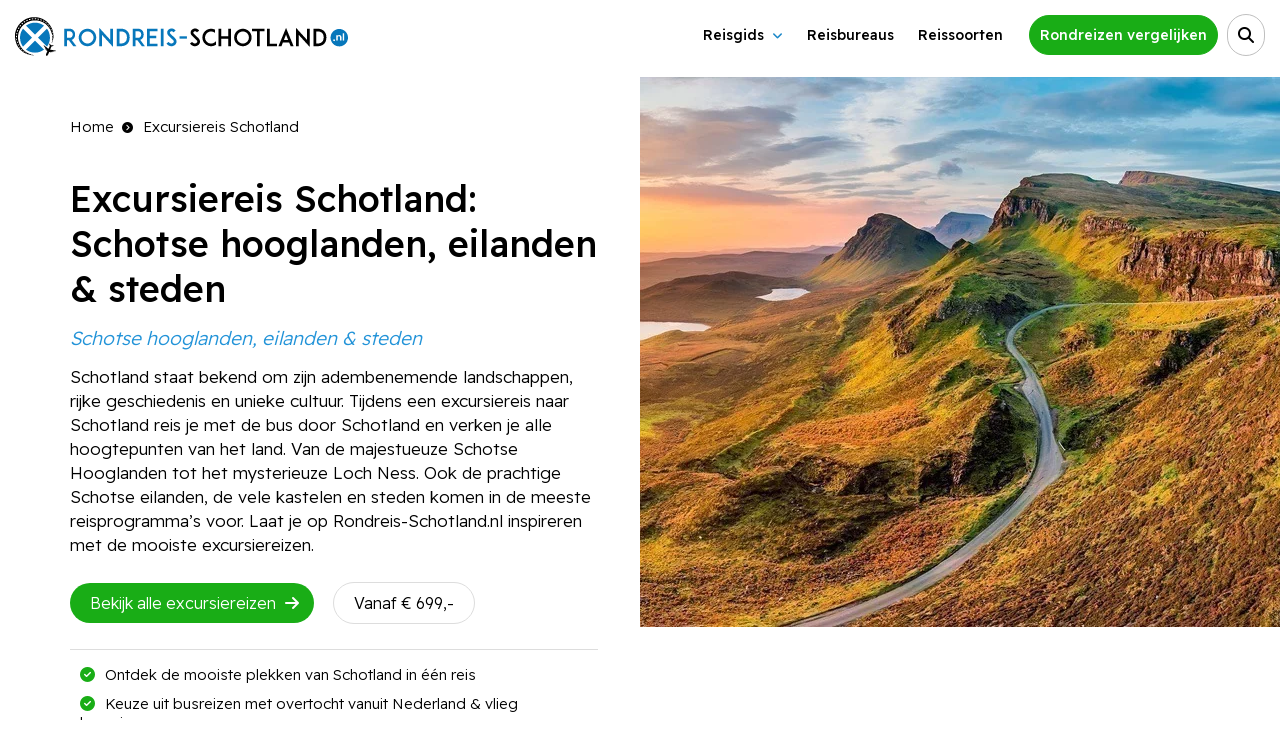

--- FILE ---
content_type: text/html; charset=UTF-8
request_url: https://www.rondreis-schotland.nl/excursiereis-schotland/
body_size: 14454
content:
<!DOCTYPE html>
<html class="html" lang="nl">
<head>
<meta charset="UTF-8">	
<meta name="viewport" content="width=device-width, initial-scale=1">
<link rel="shortcut icon" href="https://www.rondreis-schotland.nl/wp-content/themes/schotland/img/favicon.ico" />	
<script src="https://www.rondreis-schotland.nl/wp-content/themes/schotland/js/fontawesome.js" crossorigin="anonymous"></script>
	
<script src="https://ajax.googleapis.com/ajax/libs/jquery/2.2.4/jquery.min.js"></script>
<meta name='robots' content='index, follow, max-image-preview:large, max-snippet:-1, max-video-preview:-1' />

	<!-- This site is optimized with the Yoast SEO plugin v26.7 - https://yoast.com/wordpress/plugins/seo/ -->
	<title>Excursiereis Schotland - Vanaf € 699,- &#8902; Rondreis-Schotland.nl</title>
	<meta name="description" content="Boek een excursiereis naar Schotland en ontdek de Schotse hooglanden, eilanden en steden. ✔️ Vind alle excursiereizen op Rondreis-Schotland.nl!" />
	<link rel="canonical" href="https://www.rondreis-schotland.nl/excursiereis-schotland/" />
	<meta property="og:locale" content="nl_NL" />
	<meta property="og:type" content="article" />
	<meta property="og:title" content="Excursiereis Schotland - Vanaf € 699,- &#8902; Rondreis-Schotland.nl" />
	<meta property="og:description" content="Boek een excursiereis naar Schotland en ontdek de Schotse hooglanden, eilanden en steden. ✔️ Vind alle excursiereizen op Rondreis-Schotland.nl!" />
	<meta property="og:url" content="https://www.rondreis-schotland.nl/excursiereis-schotland/" />
	<meta property="og:site_name" content="Rondreis-Schotland.nl" />
	<meta property="article:publisher" content="https://www.facebook.com/rondreisschotland" />
	<meta property="article:modified_time" content="2024-02-21T19:38:46+00:00" />
	<meta property="og:image" content="https://www.rondreis-schotland.nl/wp-content/uploads/2024/02/excursiereis-isle-of-skye.jpg" />
	<meta property="og:image:width" content="1920" />
	<meta property="og:image:height" content="1080" />
	<meta property="og:image:type" content="image/jpeg" />
	<meta name="twitter:card" content="summary_large_image" />
	<meta name="twitter:label1" content="Geschatte leestijd" />
	<meta name="twitter:data1" content="1 minuut" />
	<script type="application/ld+json" class="yoast-schema-graph">{"@context":"https://schema.org","@graph":[{"@type":"WebPage","@id":"https://www.rondreis-schotland.nl/excursiereis-schotland/","url":"https://www.rondreis-schotland.nl/excursiereis-schotland/","name":"Excursiereis Schotland - Vanaf € 699,- &#8902; Rondreis-Schotland.nl","isPartOf":{"@id":"https://www.rondreis-schotland.nl/#website"},"primaryImageOfPage":{"@id":"https://www.rondreis-schotland.nl/excursiereis-schotland/#primaryimage"},"image":{"@id":"https://www.rondreis-schotland.nl/excursiereis-schotland/#primaryimage"},"thumbnailUrl":"https://www.rondreis-schotland.nl/wp-content/uploads/2024/02/excursiereis-isle-of-skye.jpg","datePublished":"2024-02-21T10:15:28+00:00","dateModified":"2024-02-21T19:38:46+00:00","description":"Boek een excursiereis naar Schotland en ontdek de Schotse hooglanden, eilanden en steden. ✔️ Vind alle excursiereizen op Rondreis-Schotland.nl!","breadcrumb":{"@id":"https://www.rondreis-schotland.nl/excursiereis-schotland/#breadcrumb"},"inLanguage":"nl-NL","potentialAction":[{"@type":"ReadAction","target":["https://www.rondreis-schotland.nl/excursiereis-schotland/"]}]},{"@type":"ImageObject","inLanguage":"nl-NL","@id":"https://www.rondreis-schotland.nl/excursiereis-schotland/#primaryimage","url":"https://www.rondreis-schotland.nl/wp-content/uploads/2024/02/excursiereis-isle-of-skye.jpg","contentUrl":"https://www.rondreis-schotland.nl/wp-content/uploads/2024/02/excursiereis-isle-of-skye.jpg","width":1920,"height":1080,"caption":"excursiereis isle of skye"},{"@type":"BreadcrumbList","@id":"https://www.rondreis-schotland.nl/excursiereis-schotland/#breadcrumb","itemListElement":[{"@type":"ListItem","position":1,"name":"Home","item":"https://www.rondreis-schotland.nl/"},{"@type":"ListItem","position":2,"name":"Excursiereis Schotland"}]},{"@type":"WebSite","@id":"https://www.rondreis-schotland.nl/#website","url":"https://www.rondreis-schotland.nl/","name":"Rondreis-Schotland.nl","description":"Rondreizen naar Schotland","publisher":{"@id":"https://www.rondreis-schotland.nl/#organization"},"potentialAction":[{"@type":"SearchAction","target":{"@type":"EntryPoint","urlTemplate":"https://www.rondreis-schotland.nl/?s={search_term_string}"},"query-input":{"@type":"PropertyValueSpecification","valueRequired":true,"valueName":"search_term_string"}}],"inLanguage":"nl-NL"},{"@type":"Organization","@id":"https://www.rondreis-schotland.nl/#organization","name":"Rondreis-Schotland.nl","url":"https://www.rondreis-schotland.nl/","logo":{"@type":"ImageObject","inLanguage":"nl-NL","@id":"https://www.rondreis-schotland.nl/#/schema/logo/image/","url":"https://www.rondreis-schotland.nl/wp-content/uploads/2024/02/rondreisschotland.png","contentUrl":"https://www.rondreis-schotland.nl/wp-content/uploads/2024/02/rondreisschotland.png","width":320,"height":320,"caption":"Rondreis-Schotland.nl"},"image":{"@id":"https://www.rondreis-schotland.nl/#/schema/logo/image/"},"sameAs":["https://www.facebook.com/rondreisschotland","https://www.instagram.com/rondreisschotland"]}]}</script>
	<!-- / Yoast SEO plugin. -->


<style id='wp-img-auto-sizes-contain-inline-css' type='text/css'>
img:is([sizes=auto i],[sizes^="auto," i]){contain-intrinsic-size:3000px 1500px}
/*# sourceURL=wp-img-auto-sizes-contain-inline-css */
</style>
<link rel='stylesheet' id='bootstrap-theme-style-css' href='https://www.rondreis-schotland.nl/wp-content/themes/schotland/css/bootstrap-grid.min.css?ver=6.9' type='text/css' media='all' />
<style id='classic-theme-styles-inline-css' type='text/css'>
/*! This file is auto-generated */
.wp-block-button__link{color:#fff;background-color:#32373c;border-radius:9999px;box-shadow:none;text-decoration:none;padding:calc(.667em + 2px) calc(1.333em + 2px);font-size:1.125em}.wp-block-file__button{background:#32373c;color:#fff;text-decoration:none}
/*# sourceURL=/wp-includes/css/classic-themes.min.css */
</style>
<style id='woocommerce-inline-inline-css' type='text/css'>
.woocommerce form .form-row .required { visibility: visible; }
/*# sourceURL=woocommerce-inline-inline-css */
</style>
<link rel='stylesheet' id='search-filter-plugin-styles-css' href='https://www.rondreis-schotland.nl/wp-content/plugins/search-filter-pro/public/assets/css/search-filter.min.css?ver=2.5.11' type='text/css' media='all' />
<link rel='stylesheet' id='standard-theme-style-css' href='https://www.rondreis-schotland.nl/wp-content/themes/schotland/style.css?34&#038;ver=6.9' type='text/css' media='all' />
<script type="text/javascript" id="wpgmza_data-js-extra">
/* <![CDATA[ */
var wpgmza_google_api_status = {"message":"Engine is not google-maps","code":"ENGINE_NOT_GOOGLE_MAPS"};
//# sourceURL=wpgmza_data-js-extra
/* ]]> */
</script>
<script type="text/javascript" src="https://www.rondreis-schotland.nl/wp-content/plugins/wp-google-maps/wpgmza_data.js?ver=6.9" id="wpgmza_data-js"></script>
<script type="text/javascript" src="https://www.rondreis-schotland.nl/wp-includes/js/jquery/jquery.min.js?ver=3.7.1" id="jquery-core-js"></script>
<script type="text/javascript" src="https://www.rondreis-schotland.nl/wp-includes/js/jquery/jquery-migrate.min.js?ver=3.4.1" id="jquery-migrate-js"></script>
<script type="text/javascript" id="search-filter-plugin-build-js-extra">
/* <![CDATA[ */
var SF_LDATA = {"ajax_url":"https://www.rondreis-schotland.nl/wp-admin/admin-ajax.php","home_url":"https://www.rondreis-schotland.nl/","extensions":[]};
//# sourceURL=search-filter-plugin-build-js-extra
/* ]]> */
</script>
<script type="text/javascript" src="https://www.rondreis-schotland.nl/wp-content/plugins/search-filter-pro/public/assets/js/search-filter-build.min.js?ver=2.5.11" id="search-filter-plugin-build-js"></script>
<script type="text/javascript" src="https://www.rondreis-schotland.nl/wp-content/plugins/search-filter-pro/public/assets/js/chosen.jquery.min.js?ver=2.5.11" id="search-filter-plugin-chosen-js"></script>
<link rel='shortlink' href='https://www.rondreis-schotland.nl/?p=2033' />
<style type="text/css">.eafl-disclaimer-small{font-size:.8em}.eafl-disclaimer-smaller{font-size:.6em}</style>	<noscript><style>.woocommerce-product-gallery{ opacity: 1 !important; }</style></noscript>
		
<!-- Google tag (gtag.js) -->
<script async src="https://www.googletagmanager.com/gtag/js?id=G-K3MLX5B42H"></script>
<script>
  window.dataLayer = window.dataLayer || [];
  function gtag(){dataLayer.push(arguments);}
  gtag('js', new Date());

  gtag('config', 'G-K3MLX5B42H');
</script>

	
</head>
	
<body data-rsssl=1 itemscope="itemscope" itemtype="https://schema.org/WebPage">

<header role="banner" class="nav-down">
	
<div class="header-center">

<div class="row">
	
<div class="col-lg-3 col-6">
	
<div class="logo text-left" itemscope="" itemtype="http://schema.org/Organization">
<meta itemprop="name" content="Rondreis-Schotland.nl">	
<div itemscope="" itemtype="http://schema.org/Brand">	
<a href="/"><img src="/wp-content/themes/schotland/img/rondreisschotland.svg" alt="Rondreis-Schotland.nl" height="43" width="333" title="Op rondreis naar Schotland? Rondreis-Schotland.nl is de reisgids met informatie over de mooiste gebieden & bezienswaardigheden in Schotland." itemprop="logo"></a>
</div>	
</div>
</div>

<div class="col-6 tabshow text-right">
	
<div class="zoeken tabshow">	
<div id="zoekenformuliertonen" class="border-round">
<i class="fa-sharp fa-solid fa-magnifying-glass mr-5"></i> <span>Zoeken</span>
</div>	
</div>	
	
<div class="zoekenformulier" style="display: none;">
<form role="search" method="get" class="search-form" action="https://www.rondreis-schotland.nl/">
		<span class="screen-reader-text"></span>
		<input type="search" class="search-field" placeholder="Zoeken" value="" name="s" title="" />
<button type="submit"  class="fabutton">
      <i class="fa fa-search" aria-hidden="true"></i>
</button>
</form>
</div>		
	
<div class="mobilemenu tabshow">
<i id="menutonen" class="fa-solid fa-bars"></i>	
</div>			
	
</div>
	
<div class="col-lg-9 col-12">
<div class="menu text-right">	
	

	
<nav class="menuf">	

<div class="fixed-top navbar navbar-light bg-light navbar-expand-md">

<div class="navbar-collapse collapse">
<ul class="nav navbar-nav" id="hoofdmenu" itemscope itemtype="http://www.schema.org/SiteNavigationElement">
				
				

<li class="dropdown menu-large nav-item"> 
<a href="#" class="dropdown-toggle nav-link" data-toggle="dropdown">Reisgids</a>
<ul class="dropdown-menu megamenu basicpadding20">
<span class="row specialmenu">
<li class="col-md-3 dropdown-item">	
<span class="head5 mb-5 menu-head">Steden</span>
<a href="https://www.rondreis-schotland.nl/steden/edinburgh/"><span>Edinburgh</span></a><br>
<a href="https://www.rondreis-schotland.nl/steden/inverness/"><span>Inverness</span></a><br>
<a href="https://www.rondreis-schotland.nl/steden/dundee/"><span>Dundee</span></a>
<br>
<a href="https://www.rondreis-schotland.nl/steden/glasgow/"><span>Glasgow</span></a>
<br>
<a href="https://www.rondreis-schotland.nl/steden/stirling/"><span>Stirling</span></a>
<br><br>
<a class="all" href="https://www.rondreis-schotland.nl/steden/"><span>Bekijk alle steden in Schotland</span></a></li>		
<li class="col-md-3 dropdown-item">	
<span class="head5 mb-5 menu-head">Bezienswaardigheden</span>
<a href="/"><span>Schotse Hooglanden</span></a><br>
<a href="https://www.rondreis-schotland.nl/bezienswaardigheden/loch-lomond/"><span>Loch Lomond</span></a><br>
<a href="/bezienswaardigheden/loch-ness/"><span>Loch Ness</span></a><br>
<a href="https://www.rondreis-schotland.nl/bezienswaardigheden/urquhart-castle/"><span>Urquhart Castle</span></a><br>
<a href="/"><span>Edinburgh Castle</span></a><br>
<br>
<a class="all" href="/bezienswaardigheden/"><span>Bekijk alle bezienswaardigheden</span></a></li>		
<li class="col-md-3 dropdown-item">	
<span class="head5 mb-5 menu-head">Eilanden</span>
<a href="https://www.rondreis-schotland.nl/eilanden/hebriden/"><span>Hebriden</span></a><br>
<a href="https://www.rondreis-schotland.nl/eilanden/orkney-eilanden/"><span>Orkney Eilanden</span></a><br>
<a href="https://www.rondreis-schotland.nl/eilanden/shetlandeilanden/"><span>Shetlandeilanden</span></a><br>
<a href="https://www.rondreis-schotland.nl/eilanden/isle-of-skye/"><span>Isle of Skye</span></a>
<br><br>
<a href="/eilanden/" class="all"><span>Bekijk alle Schotse Eilanden</span></a></li>		
<li class="col-md-3 dropdown-item">	
<span class="head5 mb-5 menu-head">Informatie</span>
<a href="https://www.rondreis-schotland.nl/beste-reistijd/"><span>Beste reistijd</span></a><br>
<a href="https://www.rondreis-schotland.nl/autorijden-in-schotland/"><span>Auto rijden in Schotland</span></a><br>
<br></li>		
</span>
</ul>
</li>	
	
		
				

				
<li class="nav-item"><a href="/reisbureaus/"><span>Reisbureaus</span></a></li>
	
		
				

				
<li class="nav-item"><a href="/reissoorten/"><span>Reissoorten</span></a></li>
	
		
				

				
<li class="nav-item"><a href="/alle-rondreizen/" class="vrglkn border-round"><span>Rondreizen vergelijken</span></a></li>
	
		
				
               
</ul>
</div>
</div>
</nav>	
	
<div class="zoeken tabhide">	
<div id="zoekenformuliertonen1" class="border-round">
<i class="fa-sharp fa-solid fa-magnifying-glass mr-5"></i> <span>Zoeken</span>
</div>	
</div>	
	
<div class="zoekenformulier1" style="display: none;">
<form role="search" method="get" class="search-form" action="https://www.rondreis-schotland.nl/">
		<span class="screen-reader-text"></span>
		<input type="search" class="search-field" placeholder="Zoeken" value="" name="s" title="" />
<button type="submit" id="completed-task-header" class="fabutton">
      <i class="fa fa-search" aria-hidden="true"></i>
</button>
</form>
</div>		
	

	
	
</div>		
</div>	


</div>
</div>
	
</header>
<main> 

<article id="post-2033" class="hentry">
	
	


	
<div class="mega_header" itemscope="itemscope" itemtype="https://schema.org/ImageObject">

	
<img src="https://www.rondreis-schotland.nl/wp-content/webp-express/webp-images/uploads/2024/02/excursiereis-isle-of-skye-1.jpg.webp" alt="excursiereis isle of skye" itemprop="contentURL">	
</div>

<div class="container">
<div class="row">

<div class="col-md-12 col-lg-6">
<div class="header-left">

<div class="breadcrumbs">
<span id="breadcrumbs"><span><span><a href="https://www.rondreis-schotland.nl/">Home</a></span>  <span class="breadcrumb_last" aria-current="page">Excursiereis Schotland</span></span></span>	
</div>	
	
<h1 class="entry-title head1">Excursiereis Schotland: Schotse hooglanden, eilanden &amp; steden</h1>	
<em class="undertitle">Schotse hooglanden, eilanden &amp; steden</em>
<p>Schotland staat bekend om zijn adembenemende landschappen, rijke geschiedenis en unieke cultuur. Tijdens een excursiereis naar Schotland reis je met de bus door Schotland en verken je alle hoogtepunten van het land. Van de majestueuze Schotse Hooglanden tot het mysterieuze Loch Ness. Ook de prachtige Schotse eilanden, de vele kastelen en steden komen in de meeste reisprogramma&#8217;s voor. Laat je op Rondreis-Schotland.nl inspireren met de mooiste excursiereizen.</p>

		
<div class="btn buttoncontainer">
<a href="#6uitgelichteexcursiereizennaarSchotland">Bekijk alle excursiereizen <i class="fa-solid fa-arrow-right"></i></a>
		
<span class="info">Vanaf € 699,- </span>
			
</div>	
		
	
	
	
<div class="summaryicons">
<span><i class="fa-solid fa-circle-check"></i>Ontdek de mooiste plekken van Schotland in één reis</span>
<span><i class="fa-solid fa-circle-check"></i>Keuze uit busreizen met overtocht vanuit Nederland &amp; vlieg busreizen</span>	
</div>
			
	
</div>	
	
</div>	
</div>	
</div>

		
		
	
		
	
	
		
	
	


<div class="logos border-bottom border-top">

<div class="container">
<div class="row">
	
	
	
<div class="col-lg-2 col-sm-4 col-4">	
 		
<a href="https://www.rondreis-schotland.nl/reisbureaus/voigt-travel/"><img src="https://www.rondreis-schotland.nl/wp-content/webp-express/webp-images/uploads/2024/02/voigt-travel-klein-logo.png.webp" alt="voigt travel klein logo" class="img-responsive" height="50" width="90"></a></div>
	
	
	
<div class="col-lg-2 col-sm-4 col-4">	
 		
<a href="https://www.rondreis-schotland.nl/reisbureaus/oad-reizen/"><img src="https://www.rondreis-schotland.nl/wp-content/webp-express/webp-images/uploads/2022/09/oad.png.webp" alt="OAD reizen" class="img-responsive" height="50" width="90"></a></div>
	
	
	
<div class="col-lg-2 col-sm-4 col-4">	
 		
<a href="https://www.rondreis-schotland.nl/reisbureaus/de-jong-intra/"><img src="https://www.rondreis-schotland.nl/wp-content/webp-express/webp-images/uploads/2022/09/dejongintra.png.webp" alt="De Jong Intra" class="img-responsive" height="50" width="90"></a></div>
	
	
	
<div class="col-lg-2 col-sm-4 col-4">	
 		
<a href="https://www.rondreis-schotland.nl/reisbureaus/house-of-britain/"><img src="https://www.rondreis-schotland.nl/wp-content/webp-express/webp-images/uploads/2024/01/house-of-britain-groot.png.webp" alt="house of britain groot logo" class="img-responsive" height="50" width="90"></a></div>
	
	
	
<div class="col-lg-2 col-sm-4 col-4">	
 		
<a href="https://www.rondreis-schotland.nl/reisbureaus/tui/"><img src="https://www.rondreis-schotland.nl/wp-content/webp-express/webp-images/uploads/2022/09/tui.png.webp" alt="TUI" class="img-responsive" height="50" width="90"></a></div>
	
	
	
<div class="col-lg-2 col-sm-4 col-4">	
 		
<a href="https://www.rondreis-schotland.nl/reisbureaus/style-in-travel/"><img src="https://www.rondreis-schotland.nl/wp-content/webp-express/webp-images/uploads/2024/01/style-in-travel-small.png.webp" alt="style in travel" class="img-responsive" height="50" width="90"></a></div>
	
</div>
</div>
	
</div>
	
	
	
	
<div class="container padding0">
<div class="row">	


	
	
	
			
	
	
	
		


		


		



<div class="spacer padding">
	
</div>




	
	
	
	
	
	
	
				
	
	
		
		
	
		
	
	
	
	
	















	
<div class="containercm">
<div class="row">
<div class="col-md-12">
	
	
<nav class="index  mb-30">
<div class="box-shadow">
<span class="buttonindex strong head4" id="index">Inhoudsopgave</span>	
<div class="tonen">
<ul>	
<li>
<a href="#Welkereismogelijkhedenzijner?">1. Welke reismogelijkheden zijn er?</a>
		
</li>	
<li>
<a href="#6uitgelichteexcursiereizennaarSchotland">2. 6 uitgelichte excursiereizen naar Schotland</a>
		
</li>	
<li>
<a href="#WelkereisorganisatiesbiedenexcursiereizenaannaarSchotland?">3. Welke reisorganisaties bieden excursiereizen aan naar Schotland?</a>
		
</li>	
<li>
<a href="#WatzijndehoogtepuntenvanSchotland?">4. Wat zijn de hoogtepunten van Schotland?</a>
		
</li>	
<li>
<a href="#VeelgesteldevragenoverexcursiereizennaarSchotland">5. Veel gestelde vragen over excursiereizen naar Schotland</a>
		
</li>	
</ul>	
</div>	
</div>
</nav>
	
	
	
</div>	
</div>	
</div>		
	
	
			
	
	
	
		


		


		






	
	
	
	
	
	
	
				
	
	
		
		
	
		
	
	
	
	
	















	
	
	
			
	
	
	
		


		


		






			
	
<div class="containercm">
<div class="row padding">
	
	
	
<div class="col-md-12">
	
	
	
<div class="entry-content" itemscope="itemscope" itemtype="https://schema.org/CreativeWork">
	
<h2 class="head3 mb-20" itemprop="name" id="Welkereismogelijkhedenzijner?">Welke reismogelijkheden zijn er?</h2>
	
	
	
<div itemprop="text">	
<p>Excursiereizen zijn een redelijk breed begrip, in feite is het een ander woord voor een <a href="https://www.rondreis-schotland.nl/groepsreis-schotland/">groepsreis</a> die in allerlei vormen wordt aangeboden. Een ding hebben de reizen met elkaar gemeen, dit is het feit dat je met de bus langs verschillende plekken rijdt. In het geval van Schotland is er een eerste nuance te maken op het gebied van vervoer naar Schotland.</p>
<p><strong>Busreizen inclusief boottocht of vlieg busreizen naar Schotland</strong></p>
<p>Je hebt namelijk de keuze uit busrondreizen vanuit Nederland, hierbij pak je vaak de boot van IJmuiden naar Newcastle om vervolgens vanuit de Engelse stad naar Schotland toe te rijden. Een andere mogelijk zijn de vlieg excursiereizen naar Schotland, hier vlieg je vanuit Nederland naar de luchthaven van Glasgow of Edinburgh waarna je met de bus langs de mooiste plekken van Schotland gaat. Naast de standaard bus excursiereizen worden er ook busreizen met extra focus op bepaalde dingen aangeboden, met name door <a href="https://www.rondreis-schotland.nl/reisbureaus/oad-reizen/">OAD Reizen</a>. Zo kun je bijvoorbeeld busreizen boeken die echt de focus op natuur hebben, maar ook met extra veel wandeltochten!</p>
<p><strong>Busreizen naar de Royal Edinburgh Military Tattoo</strong></p>
<p>Een andere populaire busreis is de Royal Edinburgh Military Tattoo special. Het Royal Edinburgh Military Tattoo is een van &#8217;s werelds meest spectaculaire militaire evenementen, gehouden tegen het indrukwekkende decor van het Edinburgh Castle. Elk jaar komen duizenden mensen van over de hele wereld samen om te genieten van deze adembenemende voorstelling van militaire muziek, dans en optochten. Met deelnemers uit verschillende landen en culturen, biedt het Tattoo een unieke viering van internationale verbondenheid en vakmanschap. Met kleurrijke kostuums, meeslepende muziek en een indrukwekkende vuurwerkshow is het Royal Edinburgh Military Tattoo een ervaring die bezoekers nog lang bij zal blijven.</p>
</div>
</div>
	
</div>	
</div>	
	</div>
	
				

	
	
	
	
	
	
	
				
	
	
		
		
	
		
	
	
	
	
	















	
	
	
			
	

	
	
	
	
<div class="containercm">
<div class="row padding">
	
<div class="col-12">
<h2 class="head3" id="6uitgelichteexcursiereizennaarSchotland">6 uitgelichte excursiereizen naar Schotland</h2>
</div>
	
</div>
	
		
		
	

</div>
	
	
		


		


		






	
	
	
	
	
	
	
				
	
	
		
		
	
		
	
	
	
	
	
















<div class="containercm" id="reizen">
	

	

<div class="row">
	


	
		
	
	
	
	
	
		
	
	

	
	
	
	
<div class="col-lg-4">
<div class="trip trip-block mb-30">
<a href="https://www.rondreis-schotland.nl/redirect/2906/" target="_blank" rel="nofollow">
<div class="row">	
<div class="col-md-12">
<div class="trip-img">
<img width="300" height="168" src="https://www.rondreis-schotland.nl/wp-content/webp-express/webp-images/uploads/2025/10/8-daagse-rondreis-Legendarisch-Schotland.jpg.webp" class="attachment-woocommerce_thumbnail size-woocommerce_thumbnail" alt="8-daagse rondreis Legendarisch Schotland" decoding="async" fetchpriority="high" />		
</div>
<h3>8-daagse rondreis Legendarisch Schotland</h3>
<span class="reistype">Groepsreizen - 8 dagen</span>	

	
<div class="landduration">
<div class="trip-land"><span class="fi-sc vlag mr-5"></span> <span>Verenigd Koninkrijk</span></div>
</div>	
	
	
</div>		
<div class="trip-organisatie">	
		
<img src="https://www.rondreis-schotland.nl/wp-content/webp-express/webp-images/themes/schotland/img/logos/47886.png.webp" alt="TUI.nl" class="img-responsive" >		
	</div>		
<div class="price-containercm row">
	
<div class="col-md-6 trip-box">
<div class="trip-prijs"><span class="product-price-tickr"><span class="woocommerce-Price-amount amount"><bdi><span class="woocommerce-Price-currencySymbol">&euro;</span>1.823</bdi></span></span>    
</div>	
</div>		

<div class="col-md-6">	
<div class="trip-check">Bekijk reis <i class="fa-solid fa-arrow-right"></i></div>
</div>
</div>		
</div>
</a>
</div>		
</div>	
	
	
		
			
	
<div class="col-lg-4">
<div class="trip trip-block mb-30">
<a href="https://www.rondreis-schotland.nl/redirect/2937/" target="_blank" rel="nofollow">
<div class="row">	
<div class="col-md-12">
<div class="trip-img">
<img width="300" height="169" src="https://www.rondreis-schotland.nl/wp-content/webp-express/webp-images/uploads/2025/11/Busreis-Wilderness-Scotland-6.jpg.webp" class="attachment-woocommerce_thumbnail size-woocommerce_thumbnail" alt="Busreis Wilderness Scotland" decoding="async" srcset="https://www.rondreis-schotland.nl/wp-content/webp-express/webp-images/uploads/2025/11/Busreis-Wilderness-Scotland-6.jpg.webp 485w,  https://www.rondreis-schotland.nl/wp-content/webp-express/webp-images/uploads/2025/11/Busreis-Wilderness-Scotland-6-300x169.jpg.webp 300w" sizes="(max-width: 300px) 100vw, 300px" />		
</div>
<h3>Busreis Wilderness Scotland</h3>
<span class="reistype">Busreizen </span>	

	
<div class="landduration">
<div class="trip-land"><span class="fi-sc vlag mr-5"></span> <span>Verenigd Koninkrijk</span></div>
</div>	
	
	
</div>		
<div class="trip-organisatie">	
		
<img src="https://www.rondreis-schotland.nl/wp-content/webp-express/webp-images/themes/schotland/img/logos/39722.png.webp" alt="Oad" class="img-responsive" >		
	</div>		
<div class="price-containercm row">
	
<div class="col-md-6 trip-box">
<div class="trip-prijs"><span class="product-price-tickr"><span class="woocommerce-Price-amount amount"><bdi><span class="woocommerce-Price-currencySymbol">&euro;</span>989</bdi></span></span>    
</div>	
</div>		

<div class="col-md-6">	
<div class="trip-check">Bekijk reis <i class="fa-solid fa-arrow-right"></i></div>
</div>
</div>		
</div>
</a>
</div>		
</div>	
	
	
		
			
	
<div class="col-lg-4">
<div class="trip trip-block mb-30">
<a href="https://www.rondreis-schotland.nl/redirect/2932/" target="_blank" rel="nofollow">
<div class="row">	
<div class="col-md-12">
<div class="trip-img">
<img width="300" height="169" src="https://www.rondreis-schotland.nl/wp-content/webp-express/webp-images/uploads/2025/11/Busreis-Wilderness-Scotland-4.jpg.webp" class="attachment-woocommerce_thumbnail size-woocommerce_thumbnail" alt="Busreis Wilderness Scotland" decoding="async" srcset="https://www.rondreis-schotland.nl/wp-content/webp-express/webp-images/uploads/2025/11/Busreis-Wilderness-Scotland-4.jpg.webp 485w,  https://www.rondreis-schotland.nl/wp-content/webp-express/webp-images/uploads/2025/11/Busreis-Wilderness-Scotland-4-300x169.jpg.webp 300w" sizes="(max-width: 300px) 100vw, 300px" />		
</div>
<h3>Busreis Wilderness Scotland</h3>
<span class="reistype">Busreizen </span>	

	
<div class="landduration">
<div class="trip-land"><span class="fi-sc vlag mr-5"></span> <span>Verenigd Koninkrijk</span></div>
</div>	
	
	
</div>		
<div class="trip-organisatie">	
		
<img src="https://www.rondreis-schotland.nl/wp-content/webp-express/webp-images/themes/schotland/img/logos/39722.png.webp" alt="Oad" class="img-responsive" >		
	</div>		
<div class="price-containercm row">
	
<div class="col-md-6 trip-box">
<div class="trip-prijs"><span class="product-price-tickr"><span class="woocommerce-Price-amount amount"><bdi><span class="woocommerce-Price-currencySymbol">&euro;</span>1.249</bdi></span></span>    
</div>	
</div>		

<div class="col-md-6">	
<div class="trip-check">Bekijk reis <i class="fa-solid fa-arrow-right"></i></div>
</div>
</div>		
</div>
</a>
</div>		
</div>	
	
	
		
			
	
<div class="col-lg-4">
<div class="trip trip-block mb-30">
<a href="https://www.rondreis-schotland.nl/redirect/3062/" target="_blank" rel="nofollow">
<div class="row">	
<div class="col-md-12">
<div class="trip-img">
<img width="300" height="200" src="https://www.rondreis-schotland.nl/wp-content/uploads/2025/11/Scotland-the-Brave-Drymen.webp" class="attachment-woocommerce_thumbnail size-woocommerce_thumbnail" alt="Scotland the Brave, Drymen" decoding="async" />		
</div>
<h3>Scotland the Brave, Drymen</h3>
<span class="reistype">Busreizen - 8 dagen</span>	

	
<div class="landduration">
<div class="trip-land"><span class="fi-uk vlag mr-5"></span> <span>Verenigd Koninkrijk</span></div>
</div>	
	
	
</div>		
<div class="trip-organisatie">	
		
<img src="https://www.rondreis-schotland.nl/wp-content/webp-express/webp-images/themes/schotland/img/logos/25921.png.webp" alt="De Jong Intra Vakanties" class="img-responsive" >		
	</div>		
<div class="price-containercm row">
	
<div class="col-md-6 trip-box">
<div class="trip-prijs"><span class="product-price-tickr"><span class="woocommerce-Price-amount amount"><bdi><span class="woocommerce-Price-currencySymbol">&euro;</span>1.298</bdi></span></span>    
</div>	
</div>		

<div class="col-md-6">	
<div class="trip-check">Bekijk reis <i class="fa-solid fa-arrow-right"></i></div>
</div>
</div>		
</div>
</a>
</div>		
</div>	
	
	
		
			
	
<div class="col-lg-4">
<div class="trip trip-block mb-30">
<a href="https://www.rondreis-schotland.nl/redirect/3016/" target="_blank" rel="nofollow">
<div class="row">	
<div class="col-md-12">
<div class="trip-img">
<img width="300" height="169" src="https://www.rondreis-schotland.nl/wp-content/uploads/2025/11/The-spirit-of-Scotland.webp" class="attachment-woocommerce_thumbnail size-woocommerce_thumbnail" alt="The spirit of Scotland" decoding="async" />		
</div>
<h3>The spirit of Scotland</h3>
<span class="reistype">Busreizen - 10 dagen</span>	

	
<div class="landduration">
<div class="trip-land"><span class="fi-uk vlag mr-5"></span> <span>Verenigd Koninkrijk</span></div>
</div>	
	
	
</div>		
<div class="trip-organisatie">	
		
<img src="https://www.rondreis-schotland.nl/wp-content/webp-express/webp-images/themes/schotland/img/logos/25921.png.webp" alt="De Jong Intra Vakanties" class="img-responsive" >		
	</div>		
<div class="price-containercm row">
	
<div class="col-md-6 trip-box">
<div class="trip-prijs"><span class="product-price-tickr"><span class="woocommerce-Price-amount amount"><bdi><span class="woocommerce-Price-currencySymbol">&euro;</span>1.263</bdi></span></span>    
</div>	
</div>		

<div class="col-md-6">	
<div class="trip-check">Bekijk reis <i class="fa-solid fa-arrow-right"></i></div>
</div>
</div>		
</div>
</a>
</div>		
</div>	
	
	
		
			
	
<div class="col-lg-4">
<div class="trip trip-block mb-30">
<a href="https://www.rondreis-schotland.nl/redirect/2928/" target="_blank" rel="nofollow">
<div class="row">	
<div class="col-md-12">
<div class="trip-img">
<img width="300" height="169" src="https://www.rondreis-schotland.nl/wp-content/webp-express/webp-images/uploads/2025/11/Busreis-Wilderness-Scotland-2.jpg.webp" class="attachment-woocommerce_thumbnail size-woocommerce_thumbnail" alt="Busreis Wilderness Scotland" decoding="async" srcset="https://www.rondreis-schotland.nl/wp-content/webp-express/webp-images/uploads/2025/11/Busreis-Wilderness-Scotland-2.jpg.webp 485w,  https://www.rondreis-schotland.nl/wp-content/webp-express/webp-images/uploads/2025/11/Busreis-Wilderness-Scotland-2-300x169.jpg.webp 300w" sizes="(max-width: 300px) 100vw, 300px" />		
</div>
<h3>Busreis Wilderness Scotland</h3>
<span class="reistype">Busreizen </span>	

	
<div class="landduration">
<div class="trip-land"><span class="fi-sc vlag mr-5"></span> <span>Verenigd Koninkrijk</span></div>
</div>	
	
	
</div>		
<div class="trip-organisatie">	
		
<img src="https://www.rondreis-schotland.nl/wp-content/webp-express/webp-images/themes/schotland/img/logos/39722.png.webp" alt="Oad" class="img-responsive" >		
	</div>		
<div class="price-containercm row">
	
<div class="col-md-6 trip-box">
<div class="trip-prijs"><span class="product-price-tickr"><span class="woocommerce-Price-amount amount"><bdi><span class="woocommerce-Price-currencySymbol">&euro;</span>899</bdi></span></span>    
</div>	
</div>		

<div class="col-md-6">	
<div class="trip-check">Bekijk reis <i class="fa-solid fa-arrow-right"></i></div>
</div>
</div>		
</div>
</a>
</div>		
</div>	
	
	
		
			

<div class="col-md-12 text-center">
	
<div class="readmore btn">
<a href="https://www.rondreis-schotland.nl/alle-rondreizen/?_sfm__price=0+6000&amp;_sft_pa_reistype=groepsreizen" rel="nofollow">Bekijk alle reizen <i class="fa-solid fa-arrow-right"></i></a>	
</div>
</div>
	
	
</div>
	
	
</div>
	
	
	
	
	
	
			
	
	
	
		


		


		






	
	
	
	
	
	
	
				
	
	
		
		
	
		
	
	
	
	
	















	
	
	
			
	

	
	
	
	
<div class="containercm">
<div class="row padding">
	
<div class="col-12">
<h2 class="head3" id="WelkereisorganisatiesbiedenexcursiereizenaannaarSchotland?">Welke reisorganisaties bieden excursiereizen aan naar Schotland?</h2>
</div>
	
</div>
	
		
		
	

</div>
	
	
		


		


		






	
	
	
	
	
	
	
				
	
	
		
		
	
		
	
	
	
	
	















	
	
	
			
	
	
	
		


		


		






	
	
	
	
	
	
	
				
	
	
		
		
	
		
	
	
	
	
	







	
		
<div class="col-xl-12">	

	
	
<div class="reisorganisatie border-top padding50 item">
<div class="row">
<div class="col-md-3">
	<a href="/aanbieding/dejongintra"><img src="https://www.rondreis-schotland.nl/wp-content/webp-express/webp-images/uploads/2023/05/dejongintra.png.webp" alt="Excursiereizen van De Jong Intra" class="img-responsive"></a>	
</div>	
<div class="col-md-9">	
	<h3 class="head4 mb-10"><a href="/aanbieding/dejongintra">Excursiereizen van De Jong Intra</a></h3>
<div class="entry-content">
<p>De Jong intra is een ervaren reisorganisatie die vanaf het begin al gespecialiseerd is geweest in het organiseren van busreizen, zo ook naar Schotland. Het leuke is de diversiteit die De Jong Intra aanbiedt naar Schotland, zo heb je de meer standaard reizen naar de Schotse Hooglanden met bezoekjes aan o.a. Loch Ness, Edinburgh en Oban, maar ook juist reizen die specifiek gericht zijn op bepaalde eilanden zoals de Hebriden. Een populaire optie is bijvoorbeeld de 12-daagse excursiereis de Schotse Hooglanden en Hebriden, waarbij je niet alleen de mooiste plekken van de highlands ziet maar ook alle eilanden van de Buiten Hebriden!</p>
<p>Erg uniek is de 12-daagse bus excursiereis naar de <a href="https://www.rondreis-schotland.nl/eilanden/orkney-eilanden/">Orkney</a> en <a href="https://www.rondreis-schotland.nl/eilanden/shetlandeilanden/">Shetlandeilanden</a>. Deze reis wordt aangeboden voor relatief kleine groepen, waarbij je start op het binnenland van Schotland met bezoeken aan o.a. Edinburgh en <a href="https://www.rondreis-schotland.nl/steden/inverness/">Inverness</a>, en daarna de tocht maakt naar de beide eilanden. Een erg boeiende reis die je niet bij veel reisaanbieders terugvindt!</p>
</div>	
<div class="row ctas mt-20">
<div class="col-md-6 col-5">
<a href="https://www.rondreis-schotland.nl/reisbureaus/de-jong-intra/" class="moreinfo">Meer info<span>rmatie</span> <i class="fa-solid fa-arrow-right"></i></a>	
</div>	
<div class="col-md-6 col-7">
<a href="/aanbieding/dejongintra" class="trip-check" target="_blank" rel="nofollow">Bekijk de reizen <i class="fa-solid fa-arrow-right"></i></a>	
</div>	
</div>	
</div>
	
	
</div>
</div>	

			
	
<div class="reisorganisatie border-top padding50 item">
<div class="row">
<div class="col-md-3">
	<a href="/aanbieding/oad"><img src="https://www.rondreis-schotland.nl/wp-content/webp-express/webp-images/uploads/2024/01/oad-1.png.webp" alt="Excursiereizen van OAD" class="img-responsive"></a>	
</div>	
<div class="col-md-9">	
	<h3 class="head4 mb-10"><a href="/aanbieding/oad">Excursiereizen van OAD</a></h3>
<div class="entry-content">
<p>OAD heeft een enorm aanbod aan allerlei excursiereizen naar Schotland. De meeste busreizen zijn traditioneel met overtocht vanuit de haven van IJmuiden naar Newcastle in het noorden van Engeland, hierna vervolg je de reis naar Schotland. Ook heb je verschillende mogelijkheden om met het vliegtuig naar Schotland af te reizen om vervolgens met de bus de excursiereis te vervolgen. Je hebt allerlei mogelijkheden, iedere heeft nets iets andere accenten. Van de Schotse Hooglanden tot de Schotse eilanden.</p>
<p>Liever iets unieks? Kijk dan eens naar de trein excursiereizen van OAD! Deze groepsreis heeft de focus volledig op de mooie treintrajecten van Schotland liggen, tijdens de 7 treintrajecten ontdek je onder meer Isle of Skye, Edinburgh en Fort William! Een andere reis die erg interessant kan zijn is busreis naar het Royal Edinburgh Military Tattoo event. Dit is een jaarlijks militair evenement dat plaatsvindt in de maand augustus, tegen het prachtige decor van het Edinburgh Castle. Het omvat een indrukwekkende voorstelling van militaire muziek, dans, marsen en optochten, uitgevoerd door militaire eenheden uit verschillende landen over de hele wereld</p>
<p>Wil je alleen op vakantie? Ook dan zijn er opties voor een single vlieg busreis naar Schotland bij OAD! Ga samen met een leuke groep op reis, leer nieuwe mensen kennen en spaar samen de mooiste reiservaringen.</p>
</div>	
<div class="row ctas mt-20">
<div class="col-md-6 col-5">
<a href="https://www.rondreis-schotland.nl/reisbureaus/oad-reizen/" class="moreinfo">Meer info<span>rmatie</span> <i class="fa-solid fa-arrow-right"></i></a>	
</div>	
<div class="col-md-6 col-7">
<a href="/aanbieding/oad" class="trip-check" target="_blank" rel="nofollow">Bekijk de reizen <i class="fa-solid fa-arrow-right"></i></a>	
</div>	
</div>	
</div>
	
	
</div>
</div>	

			
</div>

<script src="https://www.rondreis-schotland.nl/wp-content/themes/schotland/js/filter.js?2"></script>









	
	
	
			
	
	
	
		


		


		






<div class="bordertop">
			
	
<div class="containercm">
<div class="row padding">
	
	
	
<div class="col-md-12">
	
	
	
<div class="entry-content" itemscope="itemscope" itemtype="https://schema.org/CreativeWork">
	
<h2 class="head3 mb-20" itemprop="name" id="WatzijndehoogtepuntenvanSchotland?">Wat zijn de hoogtepunten van Schotland?</h2>
	
	
	
<div itemprop="text">	
<p>De hoogtepunten van Schotland zijn onder andere de prachtige Schotse Hooglanden met de indrukwekkende bergformaties en glinsterende meren. Je vindt hier onder meer de bergen en valleien van Glencoe, een must-see. Ook de hoogste berg van Groot-Brittannië mag niet ontbreken, dit is de Ben Nevis met een hoogte van 1345 meter! Schotland staat ook bekend om zijn historische kastelen die getuigen van een rijk verleden en natuurlijk het beroemde Loch Ness, waar het mysterieuze monster verborgen zou zijn. Lees snel verder en ontdek welke hoogtepunten je niet mag missen tijdens je reis!</p>
</div>
</div>
	
</div>	
</div>	
	</div>
	
</div>
				

	
	
	
	
	
	
	
				
	
	
		
		
	
		
	
	
	
	
	















	
	
	
			
	
	
	
		


		


		






	
	
	
	
	
	
	
				
	
	
		
		
	
		
	
	
	
	
	












<div class="container">
<div class="border-top-grey mb-60">
	
	
<div class="row bestemming_info">
<div class="col-md-3">
 	
<img src="https://www.rondreis-schotland.nl/wp-content/webp-express/webp-images/uploads/2024/01/Urquhart-Castle-Loch-Ness.jpg.webp" class="img-responsive img-productinformatie" alt="Urquhart Castle Loch Ness" />	
</div>
<div class="col-md-9">
<h3 class="head4 mb-10">Loch Ness &amp; Urquhart Castle: Op zoek naar het ongrijpbare monster</h3>
<div class="entry-content">
<p><a href="https://www.rondreis-schotland.nl/bezienswaardigheden/loch-ness/">Loch Ness</a> is een groot, diep zoetwatermeer in de Schotse Hooglanden, bekend om zijn legendarische wezen, het Monster van Loch Ness. Het is een populaire toeristische bestemming die bezoekers van over de hele wereld aantrekt die hopen een glimp op te vangen van het ongrijpbare wezen. Het meer is omgeven door pittoreske landschappen en biedt mogelijkheden voor buitenactiviteiten zoals wandelen, varen en vissen.</p>
<p>Op de oevers van Loch Ness ligt het historische fort <a href="https://www.rondreis-schotland.nl/bezienswaardigheden/urquhart-castle/">Urquhart Castle</a>. Het kasteel dateert uit de 13e eeuw en heeft een belangrijke rol gespeeld in de Schotse geschiedenis. Vandaag de dag is het een populaire toeristische attractie waar bezoekers de ruïnes kunnen verkennen, meer te weten kunnen komen over het intrigerende verleden van het kasteel en kunnen genieten van prachtige uitzichten op het meer en het omliggende platteland.</p>
</div>	
</div>
</div>	
	
<div class="row bestemming_info">
<div class="col-md-3">
 	
<img src="https://www.rondreis-schotland.nl/wp-content/webp-express/webp-images/uploads/2022/11/Edinburgh-in-Schotland.jpg.webp" class="img-responsive img-productinformatie" alt="Edinburgh in Schotland" />	
</div>
<div class="col-md-9">
<h3 class="head4 mb-10">Edinburgh: de Schotse hoofdstad</h3>
<div class="entry-content">
<p>Tijdens vrijwel iedere excursiereis naar Schotland staat ook een bezoek aan <a href="https://www.rondreis-schotland.nl/steden/edinburgh/">de hoofdstad Edinburgh</a> op de planning. Edinburgh betovert bezoekers met haar rijke geschiedenis en betoverende schoonheid. De stad staat bekend om haar iconische bezienswaardigheden, waaronder het imposante Edinburgh Castle, dat hoog boven de oude stad uittorent.</p>
<p>Naast het verkennen van de historische straatjes en steegjes, mag een wandeling over de Royal Mile niet ontbreken, waar je langs prachtige middeleeuwse gebouwen en gezellige pubs komt. Of je nu geniet van de adembenemende panorama&#8217;s vanaf Arthur&#8217;s Seat of jezelf verliest in de betoverende sfeer van de stad tijdens een spookachtige avondwandeling, Edinburgh laat een onuitwisbare indruk achter op iedere toerist!</p>
</div>	
</div>
</div>	
	
<div class="row bestemming_info">
<div class="col-md-3">
 	
<img src="https://www.rondreis-schotland.nl/wp-content/webp-express/webp-images/uploads/2024/02/Kliffen-en-rotsformaties-van-Isle-of-Lewis.jpg.webp" class="img-responsive img-productinformatie" alt="Kliffen en rotsformaties van Isle of Lewis" />	
</div>
<div class="col-md-9">
<h3 class="head4 mb-10">Isle of Mull: Maak kennis met ongerepte, betoverende natuur </h3>
<div class="entry-content">
<p>Het betoverende Isle of Mull ligt aan de westkust van Schotland, verwelkomt reizigers met zijn ongerepte natuur en rustieke charme. Met adembenemende landschappen, van dramatische bergketens tot glinsterende zandstranden, biedt het eiland eindeloze mogelijkheden voor avontuurlijke verkenningen. Een hoogtepunt is een bezoek aan het imposante Duart Castle, dat trots uitkijkt over de kustlijn en een fascinerende blik biedt op de geschiedenis van het eiland.</p>
<p>Daarnaast kunnen natuurliefhebbers hun hart ophalen aan de overvloedige wilde dieren, waaronder zeearenden, otters en zelfs bultruggen die af en toe voor de kust worden gespot. Of je nu geniet van een rustige wandeling langs de klifpaden, het verkennen van schilderachtige dorpjes zoals Tobermory met zijn kleurrijke huizen, of het ontdekken van verborgen baaien en afgelegen inhammen, de betoverende schoonheid van Isle of Mull blijft onvergetelijk voor iedereen die het bezoekt.</p>
</div>	
</div>
</div>	
	
<div class="row bestemming_info">
<div class="col-md-3">
 	
<img src="https://www.rondreis-schotland.nl/wp-content/webp-express/webp-images/uploads/2024/01/Glasgow-City-Chambers.jpg.webp" class="img-responsive img-productinformatie" alt="Glasgow City Chambers" />	
</div>
<div class="col-md-9">
<h3 class="head4 mb-10">Glasgow: De grootste stad van het land</h3>
<div class="entry-content">
<p>De dynamische stad <a href="https://www.rondreis-schotland.nl/steden/glasgow/">Glasgow</a>, gelegen aan de oevers van de rivier de Clyde, betovert bezoekers met haar levendige cultuur en bruisende energie. Als de grootste stad van Schotland biedt Glasgow een indrukwekkende mix van architectuur, van imposante Victoriaanse gebouwen tot moderne kunstinstallaties. Een absolute must-see is de Kelvingrove Art Gallery and Museum, waar bezoekers kunnen genieten van een uitgebreide collectie kunst en historische werktuigen.</p>
</div>	
</div>
</div>	
	
<div class="row bestemming_info">
<div class="col-md-3">
 	
<img src="https://www.rondreis-schotland.nl/wp-content/webp-express/webp-images/uploads/2022/11/Stirling-Castle.jpg.webp" class="img-responsive img-productinformatie" alt="Stirling Castle" />	
</div>
<div class="col-md-9">
<h3 class="head4 mb-10">Kastelen in Schotland: meer dan alleen Edinburgh Castle!</h3>
<div class="entry-content">
<p>De meeste busreizen bezoeken ook de mooiste kastelen in Schotland, dankzij de rijke historie van het land vind je er hier honderden van. Van imposante middeleeuwse vestingen tot romantische landhuizen. Kastelen spelen ook een belangrijke rol in de geschiedenis van het land, de architectonische meesterwerken vertellen verhalen van macht, intriges en romantiek door de eeuwen heen. Een van de meest indrukwekkende is Edinburgh Castle, dat hoog boven de gelijknamige stad uittorent en een adembenemend uitzicht biedt over de omgeving.</p>
<p>Naast Edinburgh Castle zijn er talloze andere kastelen die een bezoek waard zijn, zoals het prachtige Stirling Castle (<a href="https://www.rondreis-schotland.nl/steden/stirling/">in de gelijknamige stad Stirling</a>), dat een centrale rol heeft gespeeld in de Schotse geschiedenis, en het sprookjesachtige Eilean Donan Castle, dat schitterend gelegen is op een klein eiland aan de westkust. Of je nu gefascineerd bent door de architectonische pracht, geïntrigeerd door de verhalen van vroeger, of gewoon wilt genieten van de betoverende sfeer, een bezoek aan de kastelen van Schotland belooft een onvergetelijke ervaring te worden.</p>
</div>	
</div>
</div>	
	
<div class="row bestemming_info">
<div class="col-md-3">
 	
<img src="https://www.rondreis-schotland.nl/wp-content/webp-express/webp-images/uploads/2024/02/Kliffen-en-rotsformaties-van-Isle-of-Lewis.jpg.webp" class="img-responsive img-productinformatie" alt="Kliffen en rotsformaties van Isle of Lewis" />	
</div>
<div class="col-md-9">
<h3 class="head4 mb-10">Isle of Lewis</h3>
<div class="entry-content">
<p>Isle of Lewis maakt deel uit van de Schotse Buiten-Hebriden, dit eiland ligt in het noordwesten van Schotland. Het betovert bezoekers met zijn ruige landschappen en rijke geschiedenis. Van uitgestrekte heidevelden tot ruige kliffen en verlaten stranden, het eiland biedt een adembenemend decor voor avontuurlijke verkenningen. Een hoogtepunt is een bezoek aan de mysterieuze Calanais Standing Stones, een indrukwekkende prehistorische site die dateert uit de Neolithische periode en een fascinerend inzicht biedt in het verleden van het eiland.</p>
<p>Daarnaast kunnen bezoekers genieten van de warme gastvrijheid van de lokale gemeenschap en kennismaken met de unieke cultuur van Lewis. Ontdek traditionele ambachten zoals het weven van Harris Tweed en proef de heerlijke lokale gerechten, waaronder verse zeevruchten en traditionele Schotse gerechten.</p>
</div>	
</div>
</div>	
		
	
	
</div>
</div>





	
	
	
			
	

	
	
	
	
<div class="containercm">
<div class="row padding">
	
<div class="col-12">
<h2 class="head3" id="VeelgesteldevragenoverexcursiereizennaarSchotland">Veel gestelde vragen over excursiereizen naar Schotland</h2>
</div>
	
</div>
	
		
		
	

</div>
	
	
		


		


		






	
	
	
	
	
	
	
				
	
	
		
		
	
		
	
	
	
	
	















	
	
	
			
	
	
	
		


		


		






	
	
	
	
	
	
	
		

<div class="containercm mb-40">
<div class="row">
	
<div class="col" itemscope="" itemtype="http://schema.org/FAQPage">
<meta itemprop="mainEntityOfPage" content="https://www.rondreis-schotland.nl/excursiereis-schotland/">
<div class="col-md-12 veelgesteldevragen mb-40">
<div class="accordion" id="veelgesteldevragen">
								
<div class="card mb-30" itemprop="mainEntity" itemscope="" itemtype="http://schema.org/Question">
<div class="card-header gradient white">
		
<i class="fas fa-info-circle"></i>
				
<span id="Waarom een excursiereis boeken naar Schotland?" class="head4" itemprop="name">
Waarom een excursiereis boeken naar Schotland?</span>
</div>

<div class="collapse">
<div class="card-body" itemprop="acceptedAnswer" itemscope="" itemtype="http://schema.org/Answer">
<div itemprop="text" class="faqanswer entry-content"> 
<p>Een <a href="https://www.rondreis-schotland.nl/busreis-schotland/">busreis naar Schotland</a> biedt een unieke combinatie van adembenemende natuurlijke schoonheid, rijke geschiedenis, levendige cultuur en warme gastvrijheid. Van de Schotse Hooglanden en betoverende eilanden tot historische kastelen en bruisende steden zoals Edinburgh en Glasgow.</p>
<p>Door de veelzijdigheid van Schotland zijn excursiereizen bovendien in allerlei vormen terug te vinden, van busreizen met schitterende wandeltochten tot excursies waarin de mooie treintrajecten zoals de treinrit uit de film Harry Potter in de beroemde Jacobite Steam Train. Kortom: Of je nu liever een interessant museum bezoekt in één van de steden, wilt genieten in de Schotse pubs, een Schotse Whisky stokerij wilt bezoeken of wilt genieten van vergezichten over de Schotse landschappen: Schotland heeft het!</p>
</div>
</div>
</div>
</div>
<div class="card mb-30" itemprop="mainEntity" itemscope="" itemtype="http://schema.org/Question">
<div class="card-header gradient white">
<i class="fas fa-camera"></i>
				
<h3 id="Zijn er ook single busreizen te boeken?" class="head4" itemprop="name">
Zijn er ook single busreizen te boeken?</h3>
</div>

<div class="collapse">
<div class="card-body" itemprop="acceptedAnswer" itemscope="" itemtype="http://schema.org/Answer">
<div itemprop="text" class="faqanswer entry-content"> 
<p>Ja, er zijn ook speciale single busreizen naar Schotland! Deze zijn onder andere te boeken bij OAD Reizen. Tijdens deze singlereis maak je de mooiste excursies waaronder een unieke boottocht met het oudste stoomschip ter wereld, bezoek je uiteraard de Schotse Hooglanden en steden als Glasgow en Edinburgh!</p>
</div>
</div>
</div>
</div>
<div class="card mb-30" itemprop="mainEntity" itemscope="" itemtype="http://schema.org/Question">
<div class="card-header gradient white">
<i class="fas fa-camera"></i>
				
<h3 id="Wat zijn de mooiste natuurgebieden van Schotland?" class="head4" itemprop="name">
Wat zijn de mooiste natuurgebieden van Schotland?</h3>
</div>

<div class="collapse">
<div class="card-body" itemprop="acceptedAnswer" itemscope="" itemtype="http://schema.org/Answer">
<div itemprop="text" class="faqanswer entry-content"> 
<p>De Schotse Hooglanden, Isle of Skye en Cairngorms National Park worden door de meeste Schotten beschouwd als enkele van de mooiste natuurgebieden van Schotland. Tijdens bijna alle excursiereizen vind je de minstens één van deze plekken terug in je reisprogramma.</p>
</div>
</div>
</div>
</div>
<div class="card mb-30" itemprop="mainEntity" itemscope="" itemtype="http://schema.org/Question">
<div class="card-header gradient white">
<i class="fas fa-camera"></i>
				
<h3 id="Welke typisch Schotse activiteiten en gerechten moet je proberen?" class="head4" itemprop="name">
Welke typisch Schotse activiteiten en gerechten moet je proberen?</h3>
</div>

<div class="collapse">
<div class="card-body" itemprop="acceptedAnswer" itemscope="" itemtype="http://schema.org/Answer">
<div itemprop="text" class="faqanswer entry-content"> 
<p>Tijdens je verblijf in Schotland moet je zeker de Schotse traditionele gerechten proberen, zoals haggis en cranachan, en deelnemen aan activiteiten zoals doedelzakspelen en whiskyproeverijen om de authentieke Schotse cultuur te ervaren.</p>
</div>
</div>
</div>
</div>
		
</div>		
</div>			
</div>
</div>
</div>	
	
	
	
				
	
	
		
		
	
		
	
	
	
	
	















	
	
	
			
	
	
	
		


		


		






	
	
	
	
	
	
	
				
	
	
	
	
	
			
	

	
	
	
	
	
<div class="containercm mb-40 basicpadding">	
<div class="bekijk_ook box-shadow">	
<div class="col-md-12">	
<h3 class="head4 mb-10">Andere bezoekers keken ook naar deze reismogelijkheden:</h3>
				
</div>	
	
<nav>
<ul id="nav" class="row">	
                       <li class="col-12 col-lg-3 col-sm-6"><a href="https://www.rondreis-schotland.nl/fly-drive-schotland/" title="Fly Drive Schotland">Fly Drive Schotland</a></li>
                                <li class="col-12 col-lg-3 col-sm-6"><a href="https://www.rondreis-schotland.nl/busreis-schotland/" title="Busreis Schotland">Busreis Schotland</a></li>
                                <li class="col-12 col-lg-3 col-sm-6"><a href="https://www.rondreis-schotland.nl/wandelvakantie-schotland/" title="Wandelvakantie Schotland">Wandelvakantie Schotland</a></li>
                                <li class="col-12 col-lg-3 col-sm-6"><a href="https://www.rondreis-schotland.nl/fietsvakantie-schotland/" title="Fietsvakantie Schotland">Fietsvakantie Schotland</a></li>
                                <li class="col-12 col-lg-3 col-sm-6"><a href="https://www.rondreis-schotland.nl/groepsreis-schotland/" title="Groepsreis Schotland">Groepsreis Schotland</a></li>
                                <li class="col-12 col-lg-3 col-sm-6"><a href="https://www.rondreis-schotland.nl/treinrondreis-schotland/" title="Treinrondreis Schotland">Treinrondreis Schotland</a></li>
                                <li class="col-12 col-lg-3 col-sm-6"><a href="https://www.rondreis-schotland.nl/auto-huren-schotland/" title="Auto huren Schotland">Auto huren Schotland</a></li>
                                <li class="col-12 col-lg-3 col-sm-6"><a href="https://www.rondreis-schotland.nl/cruise-schotland/" title="Cruise Schotland">Cruise Schotland</a></li>
            	
</ul>	
</nav>
</div>	
</div>
		
	
		
			
	
		
		
	
		
	
	
	
	
	













</div>
</div>
	
	
	
	
	

</article>
	
</main>
<footer class="padding30 white basicpadding defaultbg" role="contentinfo">
 	
	
<div class="container">
<div class="row">
	
<div class="col-lg-3 col-md-6 col-12">

<span class="footer-title mb-10">Rondreis-Schotland.nl</span>	

<div class="entry-content mb-30">
<p>Rondreis-Schotland.nl is de online reisgids voor het het vinden van een leuke rondreis naar Schotland. Vind de beste reisroutes, reismogelijkheden & achtergrondinformatie over bijna alle bezienswaardigheden.</p>		
</div>	
	
<div class="social-footer mb-40">	
<a href="https://www.instagram.com/rondreisschotland" rel="noreferrer" target="_blank" title="Rondreis-Schotland.nl Instagram"><i class="fa fa-instagram" aria-hidden="true"></i></a>	
<a href="https://www.facebook.com/rondreisschotland" rel="noreferrer" target="_blank" title="Rondreis-Schotland.nl Facebook"><i class="fa-brands fa-facebook"></i></a>	
	
</div>	
	
</div>		
	
<div class="col-lg-3 col-md-6 col-12">
<span class="footer-title">Schotse steden</span>		
<ul>
<li><a href="https://www.rondreis-schotland.nl/steden/edinburgh/">Edinburgh</a></li>
<li><a href="https://www.rondreis-schotland.nl/steden/glasgow/">Glasgow</a></li>
<li><a href="https://www.rondreis-schotland.nl/steden/inverness/">Inverness</a></li>
<li><a href="https://www.rondreis-schotland.nl/steden/stirling/">Stirling</a></li>
<li><a href="https://www.rondreis-schotland.nl/steden/dundee/">Dundee</a></li>
</ul>
<div class="allfooter mb-30">
<p><a title="Steden in Schotland" href="https://www.rondreis-schotland.nl/steden/">Bekijk alle steden in Schotland</a></p>
		
</div>	
<span class="footer-title">Magazine</span>	
	
<ul>
<li><a href="https://www.rondreis-schotland.nl/mooiste-bezienswaardigheden-in-glasgow/">9 x de mooiste bezienswaardigheden in Glasgow</a></li> 
<li><a href="https://www.rondreis-schotland.nl/beste-excursies-vanuit-edinburgh/">Beste excursies vanuit Edinburgh: Van Kastelen tot whiskyproeverijen. Dit is de top 8!</a></li> 
<li><a href="https://www.rondreis-schotland.nl/wilde-dieren-spotten-in-schotland-dit-zijn-de-hotspots/">Wilde dieren spotten in Schotland: dit zijn de hotspots</a></li> 
<li><a href="https://www.rondreis-schotland.nl/speyside-de-whiskyregio-van-schotland/">Speyside: De whiskyregio van Schotland</a></li> 
</ul>	

	
</div>	
<div class="col-lg-3 col-md-6 col-12">
<span class="footer-title">Soorten rondreizen</span>	
<ul>
<li><a title="Busreis Schotland" href="https://www.rondreis-schotland.nl/busreis-schotland/">Busreizen</a></li>
<li><a href="https://www.rondreis-schotland.nl/excursiereis-schotland/">Excursiereizen</a></li>
<li><a title="Fly &amp; Drive Schotland" href="https://www.rondreis-schotland.nl/fly-drive-schotland/">Fly &amp; drive</a></li>
<li><a title="Treinrondreis Schotland" href="https://www.rondreis-schotland.nl/treinrondreis-schotland/">Treinrondreis</a></li>
<li><a title="Wandelreis Schotland" href="https://www.rondreis-schotland.nl/wandelvakantie-schotland/">Wandelreizen</a></li>
<li><a title="Groepsreis Schotland" href="https://www.rondreis-schotland.nl/groepsreis-schotland/">Groepsreizen</a></li>
<li><a title="Fietsvakantie Schotland" href="https://www.rondreis-schotland.nl/fietsvakantie-schotland/">Fietsvakanties</a></li>
<li><a title="Cruise Schotland" href="https://www.rondreis-schotland.nl/cruise-schotland/">Cruises</a></li>
</ul>
<div class="allfooter mb-30">
<p><a title="Alle reissoorten" href="https://www.rondreis-schotland.nl/reissoorten/">Bekijk alle reissoorten</a></p>
		
</div>
	
<span class="footer-title">Rondreis-Schotland.nl</span>	
<ul>
<li><a href="/">Home</a></li>
<li><a href="https://www.rondreis-schotland.nl/over-ons/">Over ons</a></li>
<li><a href="https://www.rondreis-schotland.nl/sitemap/">Sitemap</a></li>
<li><a href="https://www.rondreis-schotland.nl/disclaimer/">Disclaimer</a></li>
<li><a href="https://www.rondreis-schotland.nl/privacy-policy/">Privacy</a></li>
<li><a href="https://www.rondreis-schotland.nl/contact/">Contact</a></li>
</ul>
	
</div>	
<div class="col-lg-3 col-md-6 col-12">
<span class="footer-title">Bezienswaardigheden</span>	
<ul>
<li><a href="https://www.rondreis-schotland.nl/bezienswaardigheden/loch-ness/">Loch Ness</a></li>
<li><a href="https://www.rondreis-schotland.nl/bezienswaardigheden/urquhart-castle/">Urquhart Castle</a></li>
<li><a href="https://www.rondreis-schotland.nl/bezienswaardigheden/loch-lomond/">Loch Lomond</a></li>
</ul>
<div class="allfooter mb-30">
<p><a title="Bezienswaardigheden in Schotland" href="https://www.rondreis-schotland.nl/bezienswaardigheden/">Bekijk alle bezienswaardigheden</a></p>
		
</div>		
	
<span class="footer-title">Reisprogramma's</span>	
<ul>
<li><a title="Rondreis Schotland 8 dagen" href="https://www.rondreis-schotland.nl/8-daagse-rondreis-naar-schotland/">Rondreis Schotland voor 8 dagen</a></li>
</ul>
	
	
	
</div>		

	
</div>
</div>
	
</footer>
<div class="site-signature white gradient padding20">
<div class="container">
<a href="/">Rondreis Schotland</a> - &copy; 2026</div>
</div>	
<script src="https://www.rondreis-schotland.nl/wp-content/themes/schotland/js/main.js?14"></script>
<script src="https://www.rondreis-schotland.nl/wp-content/themes/schotland/js/prices.js?5"></script>
<script src='//maxcdn.bootstrapcdn.com/bootstrap/3.3.5/js/bootstrap.min.js'></script>	
<script type="speculationrules">
{"prefetch":[{"source":"document","where":{"and":[{"href_matches":"/*"},{"not":{"href_matches":["/wp-*.php","/wp-admin/*","/wp-content/uploads/*","/wp-content/*","/wp-content/plugins/*","/wp-content/themes/schotland/*","/*\\?(.+)"]}},{"not":{"selector_matches":"a[rel~=\"nofollow\"]"}},{"not":{"selector_matches":".no-prefetch, .no-prefetch a"}}]},"eagerness":"conservative"}]}
</script>
<script type="text/javascript" id="eafl-public-js-extra">
/* <![CDATA[ */
var eafl_public = {"home_url":"https://www.rondreis-schotland.nl/","ajax_url":"https://www.rondreis-schotland.nl/wp-admin/admin-ajax.php","nonce":"43918c43f7"};
//# sourceURL=eafl-public-js-extra
/* ]]> */
</script>
<script type="text/javascript" src="https://www.rondreis-schotland.nl/wp-content/plugins/easy-affiliate-links/dist/public.js?ver=3.8.0" id="eafl-public-js"></script>
<script type="text/javascript" src="https://www.rondreis-schotland.nl/wp-includes/js/jquery/ui/core.min.js?ver=1.13.3" id="jquery-ui-core-js"></script>
<script type="text/javascript" src="https://www.rondreis-schotland.nl/wp-includes/js/jquery/ui/datepicker.min.js?ver=1.13.3" id="jquery-ui-datepicker-js"></script>
<script type="text/javascript" id="jquery-ui-datepicker-js-after">
/* <![CDATA[ */
jQuery(function(jQuery){jQuery.datepicker.setDefaults({"closeText":"Sluiten","currentText":"Vandaag","monthNames":["januari","februari","maart","april","mei","juni","juli","augustus","september","oktober","november","december"],"monthNamesShort":["jan","feb","mrt","apr","mei","jun","jul","aug","sep","okt","nov","dec"],"nextText":"Volgende","prevText":"Vorige","dayNames":["zondag","maandag","dinsdag","woensdag","donderdag","vrijdag","zaterdag"],"dayNamesShort":["zo","ma","di","wo","do","vr","za"],"dayNamesMin":["Z","M","D","W","D","V","Z"],"dateFormat":"d MM yy","firstDay":1,"isRTL":false});});
//# sourceURL=jquery-ui-datepicker-js-after
/* ]]> */
</script>
        <script id="wpo-heartbeat">
            (function() {
                var config = {"ajaxUrl":"https:\/\/www.rondreis-schotland.nl\/wp-admin\/admin-ajax.php","nonce":"794e49949e","interval":15000,"currentUrl":"https:\/\/www.rondreis-schotland.nl\/excursiereis-schotland\/","isCached":false};
                var active = true;
                var failures = 0;
                var maxFailures = 3;
                var beatCount = 0;
                var maxBeats = 50; // Stop after 50 beats per page view
                let making_request = false;
                const controllers = [];

                // Visibility tracking - pause when tab hidden
                document.addEventListener('visibilitychange', function() {
                    active = !document.hidden;

                });

                window.addEventListener('beforeunload', () => {
                    controllers.forEach(c => c.abort());
                });

                // Start heartbeat after page load
                if (document.readyState === 'complete') {
                    init();
                } else {
                    window.addEventListener('load', init);
                }

                function init() {
                    beat();
                    // Delay first beat
                    // setTimeout(beat, 3000 + Math.random() * 2000);
                }

                function beat() {

                    if (!active) {
                        scheduleNext();
                        return;
                    }

                    if (failures >= maxFailures || beatCount >= maxBeats) {
                        return;
                    }

                    if (making_request) return;
                    making_request = true

                    const controller = new AbortController();
                    controllers.push(controller);

                    beatCount++;

                    var data = new FormData();
                    data.append('action', 'berqwp_heartbeat');
                    data.append('nonce', config.nonce);
                    data.append('url', config.currentUrl);
                    data.append('cached', config.isCached ? '1' : '0');

                    fetch(config.ajaxUrl, {
                            signal: controller.signal,
                            method: 'POST',
                            body: data,
                            credentials: 'same-origin',
                            keepalive: true
                        })
                        .then(function(r) {
                            return r.json();
                        })
                        .then(function(response) {
                            failures = 0;

                            if (response.success && response.data) {
                                // Update interval based on server load
                                if (response.data.interval) {
                                    config.interval = response.data.interval;
                                }

                                // Stop if server says so
                                if (response.data.stop) {
                                    return;
                                }

                                // Update cache status
                                if (response.data.cached) {
                                    config.isCached = true;
                                }
                            }

                            making_request = false;

                            // Schedule next beat
                            scheduleNext();
                        })
                        .catch(function() {
                            failures++;
                            making_request = false;
                            scheduleNext();
                        });
                }

                function scheduleNext() {
                    if (failures < maxFailures && beatCount < maxBeats) {
                        // Add jitter to prevent thundering herd
                        var jitter = Math.random() * 5000;
                        setTimeout(beat, config.interval + jitter);
                    }
                }
            })();
        </script>
 
</body>
</html>

--- FILE ---
content_type: text/css
request_url: https://www.rondreis-schotland.nl/wp-content/themes/schotland/style.css?34&ver=6.9
body_size: 9452
content:
/*
Theme Name: Rondreis-Schotland.nl
Theme URI: https://www.clickme.nl
Author: CM
Author URI: https://www.clickme.nl
Description: Reis thema
Version: 1.1.0
License: MIT
License URI: https://opensource.org/licenses/MIT
Tags: one-column, two-columns, three-columns, left-sidebar, right-sidebar, custom-background, custom-menu, featured-images, front-page-post-form, post-formats, threaded-comments, translation-ready
*/

@import url(https://fonts.googleapis.com/css2?family=Readex+Pro:wght@300;500;600&display=swap);

html,body,div,span,object,iframe,h1,h2,h3,h4,h5,h6,p,blockquote,pre,a,abbr,acronym,address,code,del,dfn,em,img,q,dl,dt,dd,ol,ul,li,fieldset,form,label,fv,legend,table,caption,tbody,tfoot,thead,tr,th,td{margin:0;padding:0;border:0;font-weight:inherit;font-style:inherit;font-size:100%;font-family:inherit;vertical-align:baseline;}

html,body {
    scroll-behavior: smooth;	
    font-weight: 400;	
    width: 100%;
    margin: 0px;
    padding: 0px;
}
body {
    font-family: 'Readex Pro', sans-serif!important;
    font-size: 14px;
    font-weight: 300;
}
.customize-support header.nav-down {
    margin-top: 32px;
}
main {
	margin-top: 77px;
}
article {
position: relative;
}
.padding {
    padding: 30px 0px;
}
h1, h2, h3, h4, h5 {
    font-weight: 500!important;
    margin: 0px;
}
a {
	text-decoration: none;
}
.border-round {
border-radius: 40px;
}
del {
    color: #727272;
    margin-left: 5px;
    font-size: 15px;
}
blockquote {
    border-left: 4px solid #1c8acc;
    padding: 15px;
    font-size: 20px;
    padding-left: 45px;
    line-height: 28px;
    background: white;
    border-radius: 4px;
    margin-bottom: 25px;
}
blockquote a:hover {
    text-decoration: underline!important;
}
blockquote a {
    color: black;
}
.box-shadow {
    box-shadow: 2px 0px 8px 1px rgb(0 0 0 / 8%);
}
.medium {
	font-weight: 400;
}
.bold {
	font-weight: bold;
}
.hero-button a {
    text-decoration: none!important;
}
.hero-button a:hover {
    background: #0579c7;
    border-radius: 40px;
}
.nopaddingright {
padding-right: 0px!important;	
}
.nopaddingleft {
padding-left: 0px!important;	
}
.white {
	color: white;
}
.white a {
	color: white;
}
.text-left {
text-align: left;
}
.text-right {
text-align: right;
}
.text-center {
text-align: center;
}
.border-top {
border-top: 1px solid #f3f3f3;	
}
.border-bottom {
border-bottom: 1px solid #f3f3f3;	
}
.borderfull {
border: 1px solid #f3f3f3;	
}

.grey {
background: #f3f3f3;
}
.breadcrumbs {
    margin-top: 25px;
    margin-bottom: 25px;
    font-size: 15px;
    color: black;
    padding: 15px 0px;
}
.breadcrumbs a {
	color: black;
}
.breadcrumbs a::after {
    display: inline-block;
    font-family: "Font Awesome 5 Free";
    font-weight: 900;
    content: "\f138";
    margin: 0px 6px 0px 8px;
    font-size: 11px;
    color: #000000;
}
.vlag {
    width: 22px;
    height: 17px;
    top: 21px!important;
    background-repeat: no-repeat;
    display: inline-block;
    border-radius: 3px;
    margin-bottom: -4px;
}
.head1 {
    font-size: 36px;
	font-weight: bold;
	display: block;	
}
.head2 {
    font-size: 32px;
	font-weight: bold;
	display: block;	
}
.head3 {
    font-size: 24px;
	font-weight: bold;
	display: block;
}
.head4 {
    font-weight: 400;
    font-size: 18px;
    display: block;
}
span.reistype {
    display: block;
    min-height: 34px;
    color: #6f6b6b;
    font-style: italic;
    font-size: 15px;
    margin-top: 10px;
}
.img-responsive {
    max-width: 100%;
    height: auto;
}
.gradient {
    background: linear-gradient(90deg, rgb(41 158 229) 0%, rgb(21 128 191) 100%);	
}
.gradient a {
    color: white!important;
    text-decoration: underline!important;
}
.gradient.hero-button a {
    text-decoration: none!important;
}
.whiteblack {
    background: white;
    border: 1px solid #dddddd;
    color: black;
}	
.defaultbg {
    background: #0071bc;
}
.primarybg {
background: #ef3e20;
}
.greybg {
    background: #f9f9f9;
}
.bgwhite {
background: white;
}
.bordertop {
    border-top: 1px solid #f3f3f3;
}
.borderbottom {
border-bottom: 1px solid #f3f3f3;	
}
.head5 {
    display: block;
    font-size: 14px;
}
.padding60 {
padding: 60px 0px;
}
.padding50 {
padding: 50px 0px;
}
.padding40 {
padding: 40px 0px;
}
.padding30 {
padding: 30px 0px;
}
.padding20 {
padding: 20px 0px;
}
.padding10 {
    padding: 10px 0px;
}
.padding5 {
    padding: 5px 0px;
}
.padding0 {
    padding: 0px;
}
.mb-60 {
margin-bottom: 60px;	
}
.mb-40 {
margin-bottom: 40px;	
}
.mb-5 {
margin-bottom: 5px!important;
}
.mb-30 {
margin-bottom: 30px!important;
}
.mb-10 {
margin-bottom: 10px!important;
}
.mt-20 {
margin-top: 20px;	
}
.mt-10 {
margin-top: 10px;	
}
.mt-30 {
margin-top: 30px;	
}
.mt-60 {
    margin-top: 60px;
}
.mb-20 {
margin-bottom: 20px;
}
.mr-20 {
margin-right: 20px;
}
.mr-5 {
margin-right: 5px;
}
.row-cm {
    margin-left: 0px!important;
    margin-right: 0px!important;
}
.header-center {
    padding: 15px 15px 0px 15px;
    position: relative;
}
.shadow {
    text-shadow: 1px 1px 1px #000;	
}
.tabshow {
display: none;
}
.onlymobile {
display: none;
}
.fa-magnifying-glass {
    width: 16px;
    height: 16px;
}
.prijzen_productinformatie {
    background: white;
    margin-top: 20px;
}
.border-top-grey {
    border-top: 1px solid #dddddd;
}
.productinformatie {
    background: #edf7fd;
    border-radius: 30px;
    padding: 20px 25px;
}
.productinformatie .entry-content ul li::before {
    color: #0777bb!important;
}
.prijzen_productinformatie .card a:hover {
    background: #fbfbfb;
}
.prijzen_productinformatie .card a {
    border-bottom: 1px solid #dddddd;
    margin: 5px 10px;
    color: black;
    vertical-align: middle;
    display: flex;
    align-items: center;
    flex-wrap: wrap;
}
.prijzen_productinformatie .findprices {
    font-weight: bold;
    padding: 10px;
    display: block;
    margin-left: 15px;
    font-size: 14px;
}
span.trip-price {
    margin-top: 5px;
    display: block;
}
.prijzen_productinformatie {
    background: white;
}
/* Pricechecker */


.pricechecker_wrapper {
margin-bottom: 25px;
}


.pricechecker_wrapper br,
.pricechecker_popin_content br {
	display: none !important;
}

.pricechecker_wrapper li {
	list-style: none !important;
}

.pricechecker_wrapper1 br,
.pricechecker_popin_content br {
	display: none !important;
}
.pricechecker_popin_content li a img {
    width: 124px!important;
    top: -8px;
    left: 2px;
}
.pricechecker_wrapper1 li {
	list-style: none !important;
}


.pricechecker_popin_close:hover {
	background: #d78124;
}

/* Bestemming informatie */
.bestemming_info {
    border-bottom: 1px solid #dddddd;
    padding: 30px 0px 20px 0px;
}
.bestemming_info img {
    width: 100%;
    object-fit: cover;
    height: 185px;
    border-radius: 4px;
}
/* Filter organisaties */
form#search-filter-form-1108 select {
    background: #efefef;
    border: 1px solid #efefef;
    padding: 10px;
    font-family: 'Readex Pro', sans-serif!important;
    margin-bottom: 20px;
}
/* Start form  */
.gfield input, .gfield textarea {
    background: #efefef;
    border: 1px solid #efefef;
}
.gform_footer input {
    background: #19ad16;
    border: 0px;
    padding: 12px 24px;
    font-size: 15px;
    font-weight: bold;
    color: white;
    border-radius: 32px;
    font-family: 'Readex Pro', sans-serif!important;
    cursor: pointer;
}

/* Start filter */

.item {
				display: block;
				float: left; margin-right: 2px;
				opacity: 1;
				transition: .3s;
			}
			.item.none {
				display: none;
			}
			.item.fade {
				opacity: 0;
			}
.filter button {
    font-family: 'Readex Pro', sans-serif!important;
    border-radius: 45px;
    border: 1px solid #bfbfbf;
    margin-right: 15px;
    padding: 10px 15px;
    font-size: 15px;
    margin-bottom: 15px;
}
			.filter button.is-checked {
    background: #0777bb;
    color: white;
	border: 1px solid #0777bb;
			}

span.pricechecker_org {
    font-size: 16px;
    display: inline-block;
    margin-top: 0px;
    margin-left: 10px;
}
.pricechecker_list ul li, .pricechecker_popin_content ul li {
    list-style: none !important;
    background-image: none !important;
    padding-left: 0;
    margin-left: 0;
    overflow: hidden;
}
.pricechecker_list ul li a {
    box-shadow: 2px 0px 8px 1px rgb(149 157 165 / 13%);
    margin-bottom: 10px;
	background: white;
}
.pricechecker_list li a, .pricechecker_popin_content li a {
    display: block;
    padding: 20px 2px;
    border-radius: 5px;
    font-size: 14px;
    position: relative;
    color: black !important;
}

.pricechecker_list li a:hover,
.pricechecker_popin_content li a:hover {
	text-decoration: none;	
}

.pricechecker_list li a span,
.pricechecker_popin_content li a span {
	font-weight: 300;
}
.pricechecker_popin_content li a span {
	font-weight: 300;
	font-size: 16px;
}
.pricechecker_list li a span.pricechecker_counter,
.pricechecker_popin_content li a span.pricechecker_counter {
	float: left;
	margin-right: 20px;
}

.pricechecker_list li a img, .pricechecker_popin_content li a img {
    float: left;
    position: relative;
    margin-right: 10px;
    border-radius: 5px;
    margin-bottom: 0px!important;
    top: -10px;
}
.pricechecker_button .fa-chevron-right {
    margin-left: 6px;
    font-size: 13px;
}

.pricechecker_list li,
.pricechecker_popin_content li {
	margin-bottom: 20px;
}
.pricechecker_list li a .pricechecker_button, .pricechecker_popin_content li a .pricechecker_button {
    top: 11px;
    padding: 10px 12px;
    margin-top: 2px;
    margin-right: 8px;
    background: #19ad16;
    color: #fff;
    text-align: center;
    float: left;
    position: absolute;
    right: 0px;
    font-weight: 300;
    font-size: 16px;
    border-radius: 45px;
}
.pricechecker_list li a:hover .pricechecker_button,
.pricechecker_popin_content li a:hover .pricechecker_button {
	background: #FF5C008;
}

.pricechecker_checked .pricechecker_button, .pricechecker_popin_content .pricechecker_checked .pricechecker_button {
    color: transparent !important;
    font-family: 'FontAwesome';
    content: "\f00c";
    width: 97px;
    height: 19px;
    padding: 10px;
}
.pricechecker_checked .pricechecker_button::after {
    font-family: 'FontAwesome';
    content: "\f00c";
    color: white;
    position: absolute;
    left: 0px;
    right: 0px;
    font-size: 19px;
    top: 9px;
}
	.pricechecker_popin_content li a img {
    top: -6px;
    left: 2px;
}
.pricechecker_popin_content .pricechecker_org {
    display: none;
}
.pricechecker_list li a, .pricechecker_popin_content li a {
    height: 25px;
}
.pricechecker_popin_overlay {
	position: fixed;
	top: 0;
	right: 0;
	bottom: 0;
	left: 0;
	background: #000;
	opacity: 0.7;
	filter: alpha(opacity=70);
	-ms-filter: "progid:DXImageTransform.Microsoft.Alpha(Opacity=70)";
	z-index: 100;
	visibility: hidden;
}

.pricechecker_popin_window {
    position: fixed;
    width: 700px;
    background: #fff;
    left: 50%;
    top: 50%;
    margin: -260px 0 0 -322px;
    z-index: 150;
    border-radius: 8px;
    padding: 12px;
    box-sizing: border-box;
    visibility: hidden;
}

.pricechecker_popin_window h2 {
	line-height: 20px;
	font-weight: 300;
	color: #ccc;
	margin-bottom: 15px;
}

.pricechecker_popin_window p {
	line-height: 18px;
	margin-bottom: 18px;
	font-size: 12px;
	color: #777;
}

.pricechecker_popin_close {
	position: absolute;
	top: 8px;
	right: 10px;
	font-size: 20px;
	cursor: pointer;
	width: 20px;
	height: 20px;
	line-height: 20px;
	text-align: center;
}

/** REDIRECT PAGE **/

.pricechecker_redirect_wrapper {
	width: 400px;
	margin: 0 auto;
	padding: 50px 0 0 0;
	text-align: center;
}

.priceschecker_logo {
	float: left;
	margin-bottom: 40px;
	width: 100%;
}

.priceschecker_logo img {
	text-align: center;
	display: inline-block;
}

.pricechecker_content {
	clear: both;
}

.pricechecker_content h2 {
	font-size: 20px;
}
@media (max-width: 880px) {
.pricechecker_popin_window {
    width: 650px;
}	
}
@media (max-width: 675px) {
.pricechecker_popin_window {
    margin: 0px!important;
    width: auto!important;
    height: auto!important;
    left: 0px!important;
    right: 0px!important;
    top: 0%!important;
    overflow-y: scroll;
    width: 100%!important;
    height: 100%!important;
}
}
/* Filter boven vergelijkmodule */
div#Contain0r {
    margin-bottom: 15px;
}
.pricechecker_loader {
	width: 31px;
	height: 31px;
	clear: both;
	margin: 0 auto;
	background: url(images/progress.gif) top left no-repeat;
	margin-top: 40px;
	padding-bottom: 40px;
}

.reisaanbieders .btnc {
    background: white!important;
    font-size: 15px;
    box-shadow: none;
}
.reisaanbieders .btnc:hover {
	background:	#dad5d5!important;
}
.show {
    display: block;
}
.btnc {
    border: none;
    outline: none;
    padding: 12px 16px;
    background-color: #f1f1f1;
    cursor: pointer;
    border-radius: 0px!important;
    margin-bottom: 5px;
    font-weight: bold;
}

.btnc:hover {
  background-color: #ddd;
}

.btnc.active {
    background-color: #0777bb!important;
    color: white!important;
    border: 0px!important;
    border-radius: 0px 15px 0px 0px!important;
}
/* Hero magazine top */

.hero-normal {
    width: 100%;
    position: relative;
    height: 300px;
}
.hero-normal img {
    height: 300px;
    width: 100%;
    object-fit: cover;
    position: absolute;
    border-radius: 4px;
}
.hero-normal-content {
    position: absolute;
    bottom: 15px;
}
.hero-normal-content .head1 {
    background: #0d8add;
    padding: 5px 10px;
    display: inline-block;
    margin-bottom: 10px;
}
.hero-normal-content p {
    text-shadow: 1px 2px 2px #000000;
    font-size: 17px;
}

/* Informatie box */

.informatie-box {
    background: #ebfaff;
    border-radius: 4px;
    padding: 15px;
    font-size: 16px;
	line-height: 28px;
}
.informatie-box i {
    position: absolute;
    left: 0px;
    top: 2px;
}
.informatie-box .icon-box {
    margin-bottom: 20px;
    position: relative;
    padding-left: 35px;
}
.informatie-box a {
    color: #0777bb;
}
.informatie-box .icon-box table td {
    padding-right: 15px;
}
.icon-box i {
    margin-right: 10px;
}
.icon-box strong {
    display: inline-block;
    margin-bottom: 5px;
}
/* Reisorganisatie */

a.organisatie_url {
    float: right;
    background: #19ad16;
    color: white;
    text-decoration: none;
    padding: 13px 44px;
    font-weight: bold;
    border-radius: 40px;
    margin-top: 10px;
    font-size: 15px;
}
.organisatie_img {
    width: 100px;
    position: absolute;
    bottom: -10px;
    left: 20px;
    border-radius: 80px;
    box-shadow: 0px 1px rgb(0 0 0 / 21%);
    padding: 53px 20px;
}
.organisatie_container {
    position: relative;
    margin-bottom: 75px;
}

/* Lijst met checks */
ul.list {
    padding-right: 30px;
    margin-top: 20px;
    margin-bottom: 35px;
}
.list li {
    margin-bottom: 15px;
    font-size: 20px!important;
    line-height: 25px;
    position: relative;
    padding-left: 35px;
    list-style: none;
}
ul.list li::before {
    display: inline-block;
    font-family: "Font Awesome 5 Free";
    font-weight: 900;
    content: "\f058";
    margin: 0px 6px 0px 8px;
    font-size: 16px;
    color: #19ad16;
    position: absolute;
    left: -5px;
    top: 1px;
}
/* Header type 1 */
.roundheader {
    padding: 40px 0px 60px 0px;
}
.roundheader .breadcrumbs {
    margin-top: 0px;
}
.roundimage img {
    border-radius: 26px;
    margin-top: 80px;
}
@media (max-width: 767.98px) {
.roundheader {
    padding: 0px 0px 40px 0px;
}
}
/* Header type 2 */
.mega_header {
    position: absolute;
    top: 0;
    bottom: 0;
    right: 0;
    left: 50%;
    height: 550px;
}
.mega_header img {
    position: absolute;
    top: 0;
    -o-object-fit: cover;
    object-fit: cover;
    z-index: 1;
    width: 100%;
    height: 550px;
}
.header-left {
    padding-right: 30px;
    min-height: 525px;
}
.header-left p a {
    color: #0777bb;
}
.undertitle {
    color: #2293d8;
    font-size: 19px;
    font-style: italic;
    display: block;
    padding: 15px 0px;
}
.header-left p {
    line-height: 24px;
    font-size: 17px;
}
.summaryicons {
    margin-top: 25px;
    font-size: 15px;
    border-top: 1px solid #dddddd;
    padding: 15px 10px;
}
.summaryicons i {
    color: #19ad16;
    margin-right: 10px;
}
.summaryicons span {
    display: inline-block;
    margin-right: 15px;
	margin-bottom: 10px;
}
@media (max-width: 1200px) {
.btn a {
    margin-bottom: 15px;
}
.summaryicons span {
    margin-bottom: 10px;
}		
.trip-organisatie img {
    height: auto;
}	
}
@media (max-width: 991px) {
.mega_header img {
    position: relative;
    height: 220px;
}
#menutonen {
    cursor: pointer;
    margin-left: 10px;
    padding: 12px 13px!important;
    display: block;
    padding: 10px;
    font-size: 16px;
    font-weight: bold;
    background: #0777bb;
    color: white;
    border-radius: 26px;
    top: 2px;
    position: relative;
}	
	.zoeken {
	position: relative;
    top: 2px!important;
}
.menuf {
    display: none;
}
  .wp-caption {
    width: 100% !important;
  }
.wp-caption img {
    max-width: 99.03225806%!important;
    height: auto;
  }

.header-center {
    padding: 7px 15px 7px 15px;
}	
.mega_header {
    position: relative;
    left: 0px;
    height: auto;
}
.breadcrumbs {
    margin-bottom: 15px;
    padding: 15px 0px;
	margin-top: 0px!important;
}
.header-left {
    padding-right: 30px;
    min-height: auto;
}
.summaryicons {
    margin-top: 15px;
}	
.header-left p {
    font-size: 15px;
}	
.onlymobile {
display: block;
}	
.notmobile {
display: none;
}
}
@media (max-width: 767.98px) {
.mega_header img {
    height: 180px;
}	
.bestemming_info img {
    margin-bottom: 15px;
}	
.undertitle {
    font-size: 16px;
    line-height: 24px;
}
}
/* Start blokken */
.blocks img {
    border-radius: 4px 4px 0px 0px;
}
.blocks {
    border-radius: 4px;
}
.blocks-text {
    padding: 15px;
}
/* Start afbeeldingen */
.afbeeldingtussendoor img {
    border-radius: 4px;
    padding-bottom: 10px;
    margin-bottom: 0px!important;
}
.afbeeldingtussendoor {
    font-size: 16px;
    line-height: 23px;
    margin-bottom: 20px;
}
/* Start bestemmingen */
.bestemming {
    position: relative;
    background: black;
    margin-bottom: 30px;
    overflow: hidden;
    border-radius: 4px;
}
.bestemming img {
    height: 220px;
    max-width: 100%;
    object-fit: cover;
    opacity: 1;
    -webkit-opacity: 1;
    -moz-opacity: 1;
    opacity: 1;
    display: block;
    width: 100%;
}
.scale img {
  -webkit-transition: 0.4s ease;
  transition: 0.4s ease;	
}
.scale img:hover {
  -webkit-transform: scale(1.08);
  transform: scale(1.08);
}
.bestemming span {
    position: absolute;
    left: 15px;
    color: white;
    font-size: 18px;
    font-weight: bold;
    bottom: 25px;
    text-shadow: 0px 1px 3px rgb(0 0 0 / 87%);
}
/*
Mouse effect
*/

.field {
    display: flex;
    align-items: center;
    justify-content: space-around;
    width: 300px;
    position: absolute;
    bottom: 30px;
    z-index: 99999999;
    margin: 0 auto;
    text-align: center;
    width: 100%;
}

.mouse {
    width: 24px;
    height: 47px;
    border: 3px solid #fff;
    border-radius: 60px;
    position: relative;
    opacity: 0.6;
}
.mouse::before {
    content: '';
    width: 12px;
    height: 12px;
    position: absolute;
    top: 10px;
    left: 50%;
    transform: translateX(-50%);
    background-color: #fff;
    border-radius: 50%;
    opacity: 1;
    animation: wheel 2s infinite;
    -webkit-animation: wheel 2s infinite;
}

@keyframes wheel {
	to {
		opacity: 0;
		top: 47px;
	}
}

@-webkit-keyframes wheel {
	to {
		opacity: 0;
		top: 47px;
	}
}
/* Start buttons */
.buttoncontainer {
    margin-top: 25px;
}
.info {
    background: white!important;
    color: black!important;
    border: 1px solid #dddddd;
    padding: 10px;
    font-size: 16px;
    border-radius: 25px;
    margin-right: 15px;
    padding-left: 20px;
    display: inline-block;
}
span.info {
    padding-right: 20px;
}
.btn a {
    background: #19ad16;
    padding: 10px;
    color: white;
    font-size: 16px;
    border-radius: 25px;
    margin-right: 15px;
    padding-left: 20px;
    display: inline-block;
}
.btn i {
    padding: 0px 5px;
}

/* Start Route */
.route {
    position: relative;
}
.routestep {
    padding-left: 40px;
    border-left: 1px dotted #b3b3b3;
    position: relative;
}
.routestep::before {
    content: '';
    position: absolute;
    display: block;
    width: 15px;
    height: 15px;
    background: #0777bb;
    left: -8px;
    border-radius: 20px;
    top: 4px;
}
.firststep::before {
    top: 0px!important;
}
.routestep.laststep {
    border-left: 1px solid transparent;
}
@media (max-width: 767.98px) {
.route {
    margin-left: 10px;
}
}
/* Start FAQ */
.card-header {
    position: relative;
    border-radius: 4px;
    padding: 10px;
}
.card-header .head4 {
    padding-left: 30px;
}
.card-body p {
    padding-top: 10px;
}
.card-header i {
    position: absolute;
    top: 16px;
    left: 14px;
    font-size: 12px;
}
/* Start Bekijk ook */

.bekijk_ook a {
    color: #0777bb;
    font-size: 16px;
}
.bekijk_ook ul li {
    list-style: none;
    margin-bottom: 20px;
}

.bekijk_ook {
    padding: 15px;
}
.bekijk_ook a::before {
    display: inline-block;
    font-family: "Font Awesome 5 Free";
    font-weight: 900;
    content: "\f138";
    margin: 0px 11px 0px 8px;
    font-size: 11px;
    color: #000000;
    position: relative;
    top: -2px;
}
.bekijk_ook nav {
    display: block;
}
/* Start inhoud */
.index .head4 {
    margin-bottom: 10px;
}
.index li::before {
display: none!important;
}
.index ul {
    padding: 15px!important;
    display: inline-block;
    min-width: 240px;
    font-size: 16px;
    padding-top: 0px!important;
}
.index ul li {
    list-style: none;
    padding: 5px 0px;
    margin-bottom: 0px;
}
nav.index {
    min-width: 320px;
}
ul.sub-index {
    display: block;
    padding-left: 32px;
	padding-bottom: 0px;
}
.index li a {
    color: black;
}
.index li a:hover {
    color: #0777bb;
}
.index_horizontal ul.box-shadow {
    width: 100%;
}
.index_horizontal li {
    float: left;
    margin-right: 30px;
}
.buttonindex {
    padding: 15px 20px;
	position: relative;
	cursor: pointer;
}
.buttonindex::after {
    display: inline-block;
    font-family: "Font Awesome 5 Free";
    font-weight: 900;
    content: "\f078";
    margin: 0px 6px 0px 8px;
    color: #000000;
    position: absolute;
    right: 10px;
    font-size: 17px;
    top: 18px;
}
.tonen {
 display: none;
}
.tonen.showit {
	display: block;
}
/* Start hero */
.hero {
    background: #000;
    display: block;
    width: 100%;
    height: 717px;
    overflow: hidden;
    position: relative;
}
img.hero-img {
    opacity: .6;
    -webkit-opacity: .6;
    -moz-opacity: .6;
    opacity: .6;
    height: 100%;
    width: 100%;
    object-fit: cover;
    position: absolute;
}
.hero .container {
    position: relative;
    z-index: 20;
}
.hero .head1 {
    font-size: 30px;
    margin-bottom: 12px;
}
.hero-button {
    font-size: 16px;
}
.hero-button a {
    padding: 15px;
    text-decoration: none;
    display: block;
}
.icon {
    position: absolute;
}
.hero-button span {
    position: relative;
    left: 40px;
}
.ci {
    font-size: 11px;
    position: relative;
    top: -2px;
}
.hero .col-lg-8.col-md-12 {
    padding-top: 180px;
}
/* Start hero pagina */
.hero.pagehero {
    height: 400px;
}
img.pageheroimg {
    height: 400px;
    width: 100%;
    object-fit: cover;
    position: absolute;
}
.pagehero .container h1 {
    font-size: 40px;
    color: white;
    padding-top: 140px;
}
@media (max-width: 767.98px) {
.hero.pagehero {
    height: 240px;
}	
.pagehero .container h1 {
    padding-top: 106px;
}	
.entry-content ul li, .entry-content ol li {
    font-size: 15px;
}	
}
/* Start sidebar */
.sidebar-content {
    background: white;
    padding: 20px;
    border-radius: 4px;
}
.sidebarmargin {
	margin-top: 28px;
}
.sidebar {
    font-size: 15px;	
}
.sidebar ul li a {
    color: black;
    display: block;
    margin-bottom: 10px;
}
.sidebar ul {
    margin-top: 10px;
}
.sidebar ul li {
    list-style: none;
    margin-bottom: 5px;	
}
.sidebar ul li a:hover {
    color: #0777bb;
}
/* Start flags */
.fi-sc {
    background-image: url(/wp-content/themes/schotland/img/flags/gb.svg);
}
.fi-ie {
    background-image: url(/wp-content/themes/schotland/img/flags/ie.svg);
}
.fi-be {
    background-image: url(/wp-content/themes/schotland/img/flags/be.svg);
}
.fi-uk {
    background-image: url(/wp-content/themes/schotland/img/flags/gb.svg);
}
.fi-nl {
    background-image: url(/wp-content/themes/schotland/img/flags/nl.svg);
}
/* Start blocks */
.block-text {
    border-radius: 0px 6px 6px 0px;
    padding: 30px;
    color: white;
    display: flex;
    align-items: center;
}
.block-text a.btn {
    display: inline-block;
    background: #19ad16;
    margin-top: 20px;
    padding: 10px 17px 10px 23px;
    color: white;
    border-radius: 40px;
    font-size: 16px;
	text-decoration: none!important;
}
.block-text a.btn:hover {
    background: linear-gradient(90deg, rgb(25 173 22) 0%, rgb(24 191 21) 100%);
}
.block-text i.fa-solid.fa-arrow-right {
    margin-left: 8px;
}
.center-content {
    padding: 0px 15px;
}
.block-img img {
    width: 100%;
    height: 410px;
    object-fit: cover;
    border-radius: 6px 0px 0px 6px;
    margin-bottom: -4px;
}
.leftcrighti .block-img img {
    border-radius: 0px 6px 6px 0px;
}
.leftcrighti .block-text {
    border-radius: 6px 0px 0px 6px;
}
.block-text p {
    font-size: 16px;
    line-height: 23px;
}
@media (max-width: 991px) {
.block-img img {
    height: 240px;
    border-radius: 0px!important;
}
.block-text {
border-radius: 0px;
padding: 30px 5px;	
}
.leftcrighti .block-text {
border-radius: 0px;
}	
}
/* Sticky header */
header {
    background: #fff;
    height: auto;
    position: fixed;
    top: 0;
    transition: top 0.2s ease-in-out;
    width: 100%;
    text-align: center;
    z-index: 89;
}
.nav-up {
  top: -77px;
}
/* Start side content */
.side-content {
    color: white;
    padding: 25px;
    border-radius: 6px;
    font-size: 16px;
}
/* Start content */
.entry-content.grey, .entry-content.gradient, .entry-content.borderfull {
    padding: 25px 25px 10px 25px;
    border-radius: 4px;
}
.entry-content h2 {
    margin-bottom: 10px;
    font-size: 24px;
}
.entry-content h3 {
    margin-bottom: 5px;
    font-size: 18px;
}
.entry-content h4 {
	 margin-bottom: 5px;
    font-size: 17px;
}
.entry-content p {
    font-size: 16px;
    padding-bottom: 15px;
    line-height: 28px;
}
.entry-content li::before {
    display: inline-block;
    font-family: "Font Awesome 5 Free";
    font-weight: 900;
    content: "\f138";
    margin: 0px 6px 0px 8px;
    color: black;
    position: absolute;
    left: -8px;
    font-size: 18px;
}
.entry-content ul li, .entry-content ol li {
    line-height: 28px;
}
.entry-content li {
    margin-bottom: 15px;
    font-size: 16px;
    line-height: 24px;
    position: relative;
    list-style: none;
    padding: 0px 0px 0px 35px;
}
.entry-content ul {
    margin-bottom: 15px;
}
.entry-content blockquote p {
    font-size: 18px!important;
}
.entry-content ul, .entry-content ol {
    list-style-position: inside;
    padding-left: 0;
    font-size: 16px;
}
.entry-content em {
    font-size: 18px;
    font-style: italic;
}
.entry-content a {
    color: #0d8add;
    text-decoration: none;
}
span.spacer-head {
    display: block;
    padding: 14px;
}
/* Einde content */

/* Start reizen overzicht */
span.onsale {
    position: absolute;
    background: #19ad16;
    right: 15px;
    top: 22px;
    color: white;
    padding: 10px;
    border-radius: 22px;
}

/* Begin modal */
.filter.tabhide {
    margin-top: 20px;
}
.modal {
    position: fixed;
    top: 0;
    right: 0;
    bottom: 0;
    left: 0;
    z-index: 1050;
    display: none;
    overflow: hidden;
    -webkit-overflow-scrolling: touch;
    outline: 0;
}
.modal-open .modal-body .filter-button {
    margin-top: 20px;
    position: fixed;
    bottom: 15px;
    width: 97%;
    display: block;
    margin-left: -10px;
    margin-right: 0px;
}
.modal-open .filter-button i.fa.fa-filter {
    margin-right: 10px;
}
.modal-content {
    background: white;
}
.modal-title {
    font-size: 16px;
    padding: 15px 20px;
}
.modal-header {
    border: 1px solid #e9e9e9;
    background-color: #FAFAFA;
    position: relative;
}
.btn-demo i {
    margin-right: 6px;
    font-size: 14px;
}
.btn-demo {
    padding: 10px 15px;
    border-radius: 0;
    font-size: 15px;
    background-color: #0777bb;
    border: 0px;
    color: white;
    font-weight: bold;
    font-family: 'Readex Pro', sans-serif!important;
    cursor: pointer;
    border-radius: 3px;
}
button.close {
    position: absolute;
    right: 10px;
    background: white;
    font-size: 24px;
    padding: 2px 10px;
    cursor: pointer;
    top: 8px;
    border: 1px solid #cbcbcb;
}
.modal.left .modal-dialog, .modal.right .modal-dialog {
    position: fixed;
    margin: auto;
    width: 100%!important;
    height: 100%;
    -webkit-transform: translate3d(0%, 0, 0);
    -ms-transform: translate3d(0%, 0, 0);
    -o-transform: translate3d(0%, 0, 0);
    transform: translate3d(0%, 0, 0);
}

	.modal.left .modal-content,
	.modal.right .modal-content {
		height: 100%;
		overflow-y: auto;
	}
	
	.modal.left .modal-body,
	.modal.right .modal-body {
		padding: 15px 15px 80px;
	}

/*Left*/
	.modal.left.fade .modal-dialog{
		left: -320px;
		-webkit-transition: opacity 0.3s linear, left 0.3s ease-out;
		   -moz-transition: opacity 0.3s linear, left 0.3s ease-out;
		     -o-transition: opacity 0.3s linear, left 0.3s ease-out;
		        transition: opacity 0.3s linear, left 0.3s ease-out;
	}
	
.modal.left.fade.in .modal-dialog {
    left: 0;
    box-shadow: 5px 0 5px -5px #cfcfcf;
    border-right: 1px solid #e0e0e0;
}
 

/* ----- MODAL STYLE ----- */
	.modal-content {
		border-radius: 0;
		border: none;
	}

	.modal-header {
		border-bottom-color: #EEEEEE;
		background-color: #FAFAFA;
	}

.btn-demo:focus {
	outline: 0;
}
h1.page-title {
    font-size: 20px;
    margin-bottom: 20px;
    margin-top: 15px;
}
.filterbutton span {
    background: #0777bb;
    padding: 10px 20px;
    display: inline-block;
    color: #fff;
    margin-bottom: 10px;
}
form.woocommerce-ordering {
    text-align: right;
	margin-top: 20px;
}
select.orderby {
    background: #efefef;
    border: 1px solid #efefef;
    padding: 10px;
    font-family: 'Readex Pro', sans-serif!important;
    margin-bottom: 20px;
}
nav.woocommerce-pagination li {
    float: left;
    margin-right: 10px;
    list-style: none!important;
    background: #efefef;
    font-weight: 700;
    margin-bottom: 15px;
}
nav.woocommerce-pagination li a {
    color: #000;
    text-decoration: none;
    padding: 5px 12px;
    display: block;
}
nav.woocommerce-pagination li:hover {
    background: #dddddd;
}
span.page-numbers.current {
    color: #19ad16;
    padding: 5px 12px;
    display: block;
}
/* Start zoeken */
#zoekenformuliertonen, #zoekenformuliertonen1 {
    display: block;
    padding: 10px;
    border: 1px solid #bfbfbf;
    font-size: 16px;
    font-weight: bold;
    cursor: pointer;
}
.zoeken, .zoeken1 {
    display: inline-block!important;
    margin-left: 25px;
    position: relative;
    top: -14px;
}
.zoeken, .zoeken1 {
    display: inline-block!important;
    margin-left: 25px;
}
/* Start partners */
.logos {
    padding-top: 15px;
	padding-bottom: 15px;
    text-align: center;
}
.logos img {
    width: 90px;
}
/* End partners */


/* Start dropdown menu */
li.nav-item {
    display: inline-block;
}
nav {
    display: inline-block;
}
a.vrglkn {
    background: #19ad16;
    color: white!important;
    margin-left: 12px;
    border: 1px solid #1aad17;
}
a.vrglkn:hover {
    background: white;
    border: 1px solid #19ad16;
    color: #19ad16!important;
}
/* Start megamenu ! */
span.head5.mb-5.menu-head {
    font-weight: bold;
    font-size: 16px;
    margin-bottom: 10px!important;
    display: block;
    border-left: 3px solid #0777bb;
    padding-left: 15px;
}
.nav a {
    text-decoration: none;
    font-weight: 500;
    display: inline-block;
    color: #000;
    padding: 10px 15px;
    font-size: 16px;
}
li.col-md-3.dropdown-item {
    padding-left: 30px;
    padding-top: 25px;
}
li.col-md-3.dropdown-item a {
    font-weight: 300;
    padding: 8px 10px;
    margin-left: 10px;
}
.dropdown-item a:hover {
    color: black!important;
    background: #f3f3f3;
    border-radius: 3px;
}
.menu-large {
  position: static !important;
}
.navbar-nav>li>.dropdown-menu {
    z-index: 99999999999999!important;
}
.dropdown-menu {
    position: absolute;
    top: 100%;
    left: 0;
    z-index: 1000;
    display: none;
    font-size: 14px;
    text-align: left;
    list-style: none;
    background-color: #fff;
    -webkit-background-clip: padding-box;
    background-clip: padding-box;
    border-bottom: 1px solid #ccc;
}
.open>.dropdown-menu {
    display: block;
}
.megamenu {
  width: 100%;
}
.dropdown-header a {
    font-weight: 500!important;
}
.megamenu > span > li > ul {
  padding: 0;
  margin: 0;
}

.megamenu > span > li > ul > li {
  list-style: none;
}

.megamenu>span>li>ul>li>a {
    display: block;
    padding: 3px 20px;
    clear: both;
    font-weight: 300;
    line-height: 1.428571429;
    color: #333;
    white-space: normal;
    font-size: 14px;
}

.megamenu > span > li > ul > li > a:hover,
.megamenu > span > li > ul > li > a:focus {
  text-decoration: none;
  color: #262626;
  background-color: #f5f5f5;
}

.megamenu.disabled > a,
.megamenu.disabled > a:hover,
.megamenu.disabled > a:focus {
  color: #999999;
}

.megamenu.disabled > a:hover,
.megamenu.disabled > a:focus {
  text-decoration: none;
  background-color: transparent;
  background-image: none;
  filter: progid: DXImageTransform.Microsoft.gradient(enabled=false);
  cursor: not-allowed;
}
.dropdown-toggle::after {
    border: none!important;
    font: 12px/1 FontAwesome;
    content: "\f107"!important;
    vertical-align: 0;
    margin-left: 8px;
	color: #1b88c9;
}
.megamenu.dropdown-header {
  color: #428bca;
  font-size: 18px;
}
.dropdown-header {
    display: block;
    padding: 3px 20px;
	padding-left: 0px;
    font-size: 12px;
    line-height: 1.42857143;
    color: #777;
    white-space: nowrap;
}
li.menu_all a {
    margin-top: 10px;
    margin-bottom: 15px;
    font-style: italic;
    color: #000000!important;
}
@media (max-width: 768px) {
  .megamenu {
    margin-left: 0;
    margin-right: 0;
	padding-bottom: 0px!important;
  }
  .megamenu > li {
    margin-bottom: 30px;
  }
  .megamenu > li:last-child {
    margin-bottom: 0;
  }
  .megamenu.dropdown-header {
    padding: 3px 15px !important;
  }
  .navbar-nav .open .dropdown-menu .dropdown-header {
    color: #fff;
  }
.moreinfo span {
    display: none;
}	
}
/* Einde megamenu ! */
.dropdown-content a {
    display: inline-block;
    padding: 4px 9px!important;
    font-weight: 300;
    margin-bottom: 6px;
}
.dropdown-toggle::after {
    border: none!important;
    font: 12px/1 FontAwesome;
    content: "\f107"!important;
    vertical-align: 0;
    margin-left: 8px;
}
.megamenu.dropdown-header {
  color: #428bca;
  font-size: 18px;
}
.dropdown-header {
    display: block;
    padding: 3px 20px;
	padding-left: 0px;
    font-size: 12px;
    line-height: 1.42857143;
    color: #777;
    white-space: nowrap;
}
li.menu_all a {
    margin-top: 10px;
    margin-bottom: 15px;
    font-style: italic;
    color: #000000!important;
}
.dropdown-content a:hover {
color: black!important;
background: #f3f3f3;
border-radius: 3px;
}
.navbar {
  overflow: hidden;
}
.dropdown {
display: inline-block;
}
.dropdown .dropbtn {
    font-weight: 800;
    display: inline-block;
    color: black;
    padding: 10px 15px 30px 15px;
    font-size: 16px;
}
.navbar a:hover, .dropdown:hover .dropbtn {
color: #0071bc;
}
.dropbtn::after {
    font-family: 'Font Awesome 5 Free';
    content: "\f078";
    color: #0071bc;
    font-size: 10px;
    margin-left: 7px;
}
.dropdown-content {
    display: none;
    position: absolute;
    background-color: #ffffff;
    width: 100%;
    left: 0;
    z-index: 99999;
    text-align: left;
	padding-top: 15px;
}
.dropdown-content .flag {
    position: relative;
    display: inline-block;
    margin-right: 8px;
    top: 1px!important;
}
.dropdown-content a {
    display: inline-block;
    padding: 4px 9px!important;
    font-weight: 300;
    margin-bottom: 6px;
}
.dropdown:hover .dropdown-content {
  display: block;
}
.all {
    background: #f3f3f3;
    border-radius: 3px;
    display: block;
    margin-bottom: 20px;
}
a.all:hover {
    background: #dbdfe9;
}
.dropdown:hover {
	cursor: pointer;
}
/* Start blog */
.blog .wp-caption {
    max-width: 100%;
    height: auto;
}
.wp-caption-text {
    font-style: italic;
}

.blog .entry-content img {
    max-width: 100%;
    height: auto;
	margin-bottom: 20px;
}
ul.post-categories li {
    position: relative;
    background: #0d8add;
    padding: 5px 10px;
    color: #fff;
    text-transform: uppercase;
    font-weight: 700;
    font-size: 14px;
    display: inline-block;
    margin-bottom: 10px;
}
ul.post-categories li a {
    color: #fff;
    text-decoration: none;
}
.social i {
    font-size: 20px;
}
i.fab.fa-whatsapp {
    color: #25d366;
}
i.fas.fa-envelope {
    color: #071637;
}
/* Start trip vertical */
.trip {
    border: 1px solid #dddddd;
    border-radius: 6px;
    padding: 7px;
    position: relative;
	width: 100%;
}
.trip.bgwhite {
    position: relative;
    width: auto;
}
.trip a {
color: black;	
}
.trip-land span {
    font-size: 15px;
    font-weight: 400;
}
.price-container {
    border: 1px solid #dddddd;
    height: 100%;
}
.trip-img img {
    max-width: 100%;
    object-fit: cover;
    height: 200px;
    object-position: center center;
    width: 100%;
}
.trip h3 {
    font-size: 18px;
    margin-top: 10px;
}
.trip p {
    color: #000000;
    font-size: 16px;
    min-height: 98px;
}
.trip.trip-block p {
    min-height: 70px;
}
.trip-block .trip-prijs {
    text-align: center;
    padding: 10px;
    margin: 10px;
}
.trip-beste {
    position: absolute;
    top: 15px;
    right: 15px;
    background: #0777bb;
    width: 40px;
    height: 32px;
    color: white;
    text-align: center;
    padding-top: 6px;
    border-radius: 40px;
    font-weight: bold;
    font-size: 20px;
}
.col-md-12.col-lg-8 .trip .trip-beste {
    position: absolute;
    left: 15px;
}
.trip-block .trip-organisatie {
    padding-top: 20px;
    position: absolute;
    top: 0px;
    left: -5px;
}
.woocommerce-Price-currencySymbol {
    margin-right: 5px;
}
ul.products.row li {
    list-style: none;
    margin-bottom: 25px;
}
ul.products.row .trip-organisatie img { 
	margin-left: 10px; 
}
.trip-organisatie {
    padding-top: 15px;
}
.trip-organisatie img {
    width: 142px;
    height: 44px;
}
.trip-check {
    background: #19ad16;
    margin: 10px;
    padding: 10px;
    color: white;
    font-size: 16px;
    border-radius: 23px;
	text-align: center;
}
.reisorganisatie .trip-check {
    padding: 10px 25px;
}
.reisorganisatie .head3 a, .reisorganisatie .head4 a {
    color: black!important;
}
.reisorganisatie i.fa-solid.fa-arrow-right {
    margin-left: 6px;
    font-size: 11px;
    top: -1px;
    position: relative;
    right: 1px;
}
a.moreinfo {
    padding: 10px 25px;
    border: 1px solid #bfbfbf;
    border-radius: 22px;
    font-size: 16px;
    color: black;
}
.trip-check i.fa-solid.fa-arrow-right {
    margin-left: 6px;
    font-size: 11px;
    top: -1px;
    position: relative;
    right: 1px;
}
.trip-block .trip-check {
    text-align: center;
    margin-top: 25px;
}
.trip-prijs {
    font-weight: bold;
    color: black;
    font-size: 25px;
}
.trip-prijs bdi {
    border-bottom: 1px solid #dddddd;
    margin-bottom: 10px;
    display: inline-block;
    padding: 4px 5px;
}
.col-lg-3.col-sm-6 .trip-img {
    overflow: hidden;
    position: relative;
}
.col-lg-3.col-sm-6 .trip {
    margin-bottom: 30px;
}
.col-lg-3.col-sm-6 .trip {
    margin-bottom: 30px;
    border: 1px solid #dddddd;
    border-radius: 0px;
    margin-top: -4px;
    padding: 15px 10px;
}
.col-lg-3.col-sm-6 .trip-img ul.post-categories {
    position: absolute;
    z-index: 24;
    top: 10px;
    margin-left: 10px;
}
.col-lg-3.col-sm-6 .trip:hover {
    transform: translate(0);
}
.sale-price bdi {
    border: 0px;
    display: inline-block;
    margin: 0px;
    padding: 1px 5px;
    border-bottom: 1px solid #dddddd;
}
del {
    color: #727272;
    margin-left: 5px;
    font-size: 15px;
    display: block;
    width: 100%;
    margin-top: 4px;
}
.sale-price-col bdi {
    text-decoration: line-through;
    font-style: italic;
    border-bottom: 0px;
}
.trip-check:hover {
    background: linear-gradient(90deg, rgb(25 173 22) 0%, rgb(24 191 21) 100%);
}
.trip:hover {
    transition: 0.45s;
    transform: translate(0, -5px);
}
.landduration {
    padding: 8px 10px;
    border: 1px solid #dddddd;
}
.trip-prijs::before {
    content: 'vanaf p.p.';
    margin-right: 5px;
    display: block;
    font-size: 14px;
    font-weight: 300;
}
.readmore a:hover {
    background: #1985c6;
    color: white;
}
.readmore a {
    background: white;
    color: black;
    border: 1px solid #1985c6;
    margin-bottom: 30px;
}

@media (max-width: 1150px) {
.logo img {
    width: 240px;
    height: 43px;
    margin-top: 1px;
}
}
@media (max-width: 1070px) {
.zoeken {
    display: none!important;
}
.menu {
    margin-top: 5px!important;
}
	
}
@media (max-width: 991px) {
.zoeken {
    display: inline-block!important;
}	
.menu a {
    font-size: 16px;
}	
nav {
    display: block;
}	
span.pricechecker_org {
    display: none;
}	
.trip p {
    min-height: auto;
    padding-bottom: 20px;
}	
}
@media screen and (max-height: 450px) {
  .overlay a {font-size: 20px}
  .overlay .closebtn {
  font-size: 40px;
  top: 15px;
  right: 35px;
  }
}
/* Start zoeken */
.zoekenformulier, .zoekenformulier1 {
    position: absolute;
    right: 0px;
    background: white;
    z-index: 99;
    border: 1px solid #f5f5f5;
    height: auto;
    top: 77px;
    padding: 25px;
}
.zoekenformulier input, .zoekenformulier1 input {
    padding: 9px 9px;
    position: relative;
    font-family: 'Readex Pro';
    font-size: 16px;
}
#zoekenformuliertonen {
    cursor: pointer;
}
form.search-form {
    position: relative;
}
.searchandfilter .noUi-connect {
    background-color: #0777bb!important;
}
.fabutton {
    position: absolute;
    right: 0px;
    background: transparent;
    border: 0px;
    padding: 6px 11px;
    color: #018676;
}
.zoekenformulier i.fa.fa-search {
    color: #000000;
    font-size: 15px;
    top: 8px;
    position: relative;
    cursor: pointer;
}
/* Start footer */
.social-footer i:hover {
    color: #ebebeb;
}
.social-footer i {
    font-size: 30px;
    margin-right: 10px;
}
.allfooter {
    font-size: 16px;
    font-style: italic;
}
.site-signature  a {
	text-decoration: none!important;
}
footer a:hover {
    text-decoration: underline;
}
footer ul li {
    list-style: none;
    margin-left: 0px;
    font-size: 16px;
    margin-bottom: 10px;
}

footer ul {
    margin-top: 10px;
    margin-bottom: 30px;
}
span.footer-title {
    display: block;
    font-weight: bold;
    font-size: 16px;
}

@media (max-width: 1410px) {
	.zoeken span {
	display: none;
	}
.fa-magnifying-glass.mr-5 {
    margin: 0px;
}		
.zoeken {
    margin-left: 5px;
}	
}
@media (max-width: 1310px) {
.menu a {
    padding: 10px 10px;
    font-size: 14px;
}
.dropbtn {
    font-size: 14px!important;
}
}
@media (max-width: 991px) {
.tabhide {
    display: none!important;
}
.tabshow {
    display: inline-block!important;
}	
.zoekenformulier {
    top: 61px;
}
#zoekenformuliertonen {
    padding: 10px 12px;
}	
.logos img {
    margin-bottom: 5px;
}	
nav.menuf {
    padding: 20px;
    text-align: left;
    padding-bottom: 10px;
    padding-left: 5px!important;
}
nav.menuf li {
    display: block;
    width: 100%;
    margin-bottom: 10px;
    margin-left: -10px;
}
.dropdown-menu {
    position: relative;
}
a.vrglkn {
    margin-top: 5px;
}
i#menutonen {
    cursor: pointer;
    margin-left: 10px;
    padding: 12px 13px!important;
    display: block;
    padding: 10px;
    font-size: 16px;
    font-weight: bold;
    background: #0777bb;
    color: white;
    border-radius: 26px;
}
.customize-support header.nav-down {
    margin-top: 0px;
}
header {
    position: inherit;
}
main {
    margin-top: 0px;
}	
}
@media (max-width: 767.98px) {
.head1 {
    font-size: 22px!important;
}
.entry-content h2 {
    font-size: 20px;
}	
.trip {
	width: auto!important;
}	
.hero .head1 {
    font-size: 18px!important;
}
.productinformatie .img-productinformatie {
    margin-bottom: 20px;
    max-height: 260px;
    object-fit: cover;
    width: 100%;
}	
.prijzen_productinformatie {
    background: white;
    text-align: center;
}	
.reisorganisatie .head3 a {
    margin-top: 20px;
    display: block;
    margin-bottom: 10px;
}
.reisorganisatie .col-md-3 {
    text-align: center;
}	
.padding0 {
    padding: 0px 15px;
}	
.pricechecker_list ul li, .pricechecker_popin_content ul li {
    padding-left: 15px!important;
}	
nav.index {
width: 100%;
min-width: inherit!important;
}	
.hero .col-lg-8.col-md-12 {
    padding-top: 30px;
}
.entry-content p {
    font-size: 15px;
}	
.hero {
    height: auto;
}	
.zoekenformulier {
    left: 0px;
}
.zoekenformulier input {
    width: 100%;
}
.breadcrumbs {
    margin-bottom: 0px!important;
}	
.field {
    display: none;
}	
.head3 {
    font-size: 20px;
}	
	.prijzen_productinformatie .findprices {
		text-align: left;
	}	
span.breadcrumbs.col-md-12.basicpadding20.paddingbottom30 {
    padding: 15px!important;
}	
}
@media (max-width: 500px) {
.logo img {
    width: 180px;
    height: 25px;
    margin-top: 10px;
}
.hero-button span {
    font-size: 11px;
    top: -2px;
}	
.ctas a i {
    display: none;
}	
.filter button {
    font-size: 12px;
}	
}
@media (max-width: 400px) {
.logo img {
    width: 190px;
}
.hero-button span {
    left: 35px;
}	
.row.ctas.mt-20 a {
    font-size: 15px;
}	
}
@media (max-width: 380px) {
.row.ctas.mt-20 a {
    font-size: 12px;
}
}

--- FILE ---
content_type: text/javascript
request_url: https://www.rondreis-schotland.nl/wp-content/themes/schotland/js/main.js?14
body_size: 786
content:
$(window).on("scroll", function () {
    if ($(this).scrollTop() > 124) {
        $("#fixedHeader").addClass("smallheader");
    }
    else {
        $("#fixedHeader").removeClass("smallheader");
    }
});

  $(document).ready(function() {
        $('#zoekenformuliertonen').click(function() {
                $('.zoekenformulier').slideToggle("fast");
        });
    });

  $(document).ready(function() {
        $('#zoekenformuliertonen1').click(function() {
                $('.zoekenformulier1').slideToggle("fast");
        });
    });

function openNav() {
  document.getElementById("myNav").style.display = "block";
}

function closeNav() {
  document.getElementById("myNav").style.display = "none";
}

// Hide header on scroll down
var didScroll;
var lastScrollTop = 0;
var delta = 5;
var navbarHeight = $('header').outerHeight();

$(window).scroll(function(event){
    didScroll = true;
});

setInterval(function() {
    if (didScroll) {
        hasScrolled();
        didScroll = false;
    }
}, 250);

function hasScrolled() {
    var st = $(this).scrollTop();
    
    // Make scroll more than delta
    if(Math.abs(lastScrollTop - st) <= delta)
        return;
    
    // If scrolled down and past the navbar, add class .nav-up.
    if (st > lastScrollTop && st > navbarHeight){
        // Scroll Down
        $('header').removeClass('nav-down').addClass('nav-up');
    } else {
        // Scroll Up
        if(st + $(window).height() < $(document).height()) {
            $('header').removeClass('nav-up').addClass('nav-down');
        }
    }
  
    lastScrollTop = st;
}
$(function(){
    var current = location.pathname;
    $('#nav li a').each(function(){
        var $this = $(this);
        // if the current path is like this link, make it active
        if($this.attr('href').indexOf(current) !== -1){
            $this.addClass('active');
        }
    })
})

function openNav() {
  document.getElementById("myNav").style.display = "block";
}

function closeNav() {
  document.getElementById("myNav").style.display = "none";
}

$(document).ready(function() {
        $('#menutonen').click(function() {
                $('.menuf').slideToggle("fast");
        });
    });

function myFunction() {
  var element = document.getElementById("leesmeer");
  element.classList.toggle("leesminder");
}
(function() {

  var button = document.querySelector('.buttonindex');
  var box = document.querySelector('.tonen');

  button.addEventListener('click', function() {
    
    box.classList.toggle('showit');

  });
  
})();

function myFilter() {
  var x = document.getElementById("myDIV");
  if (x.style.display === "block") {
    x.style.display = "none";
  } else {
    x.style.display = "block";
  }
}

--- FILE ---
content_type: image/svg+xml
request_url: https://www.rondreis-schotland.nl/wp-content/themes/schotland/img/rondreisschotland.svg
body_size: 13141
content:
<svg xmlns="http://www.w3.org/2000/svg" xmlns:xlink="http://www.w3.org/1999/xlink" version="1.1" id="Layer_1" x="0px" y="0px" style="enable-background:new 0 0 1380 160;" xml:space="preserve" viewBox="17.4 2.17 1346.9 156.65">
<style type="text/css">
	.st0{fill:#0777BB;}
	.st1{fill:#FFFFFF;}
</style>
<path class="st0" d="M265.8,119.9h-12.5l-17.9-24h-8.1v24h-11.1V49h9.4h11.6c9.4,0,14.8,3.8,17.7,7.1c3.7,4.1,5.7,9.8,5.7,16.4  c0,6.5-2,12.2-5.7,16.3c-1.7,1.9-4.4,4.1-8.2,5.4L265.8,119.9z M237.3,86c4.6,0,8-1.3,10.2-3.8c2.7-2.9,3.2-6.9,3.2-9.6  c0-2.9-0.5-6.9-3.2-9.7c-2.2-2.5-5.6-3.7-10.2-3.7h-9.9V86H237.3z"/>
<path class="st0" d="M296.9,117.1c-4.3-1.8-8-4.4-11.3-7.6c-3.2-3.2-5.8-7-7.6-11.3c-1.8-4.3-2.8-9-2.8-13.7c0-4.8,1-9.5,2.8-13.8  c1.8-4.2,4.4-7.9,7.6-11.3c3.2-3.2,7-5.7,11.3-7.5c4.3-1.8,9-2.8,13.7-2.8c4.8,0,9.5,1,13.8,2.8c4.2,1.8,7.9,4.3,11.3,7.5  c3.2,3.3,5.7,7.1,7.5,11.3c1.8,4.4,2.8,9.1,2.8,13.8c0,4.8-1,9.5-2.8,13.7c-1.8,4.3-4.3,8-7.5,11.3c-3.3,3.2-7.1,5.8-11.3,7.6  c-4.4,1.8-9.1,2.8-13.8,2.8C305.8,119.9,301.2,118.9,296.9,117.1 M293.4,67.3c-4.6,4.6-7.2,10.7-7.2,17.2c0,6.5,2.6,12.6,7.2,17.2  c4.6,4.6,10.7,7.2,17.2,7.2c6.5,0,12.6-2.6,17.2-7.2c4.6-4.6,7.2-10.7,7.2-17.2c0-6.5-2.6-12.6-7.2-17.2c-4.6-4.6-10.7-7.2-17.2-7.2  C304.1,60.1,298,62.7,293.4,67.3"/>
<polygon class="st0" points="369.6,74.3 369.6,119.9 358.5,119.9 358.5,45.7 403,94.5 403,49 414.2,49 414.2,123.1 "/>
<path class="st0" d="M481.2,84.4c0,10-3,18.6-8.6,24.8c-3.1,3.4-6.9,6.1-11.4,7.8c-4.6,1.8-9.7,2.8-15.5,2.8h-13.1H429V49h11.1h5.7  c5.7,0,10.9,0.9,15.5,2.8c4.5,1.7,8.3,4.4,11.4,7.8C478.3,65.8,481.2,74.4,481.2,84.4 M470.1,84.4c0-7.3-2-13.3-5.7-17.4  c-4.2-4.7-10.4-7-18.6-7h-5.7v48.7h5.7c8.2,0,14.4-2.4,18.6-7C468.1,97.7,470.1,91.6,470.1,84.4"/>
<path class="st0" d="M543,119.9h-12.5l-17.9-24h-8.1v24h-11.1V49h9.4h11.6c9.4,0,14.8,3.8,17.7,7.1c3.7,4.1,5.7,9.8,5.7,16.4  c0,6.5-2,12.2-5.7,16.3c-1.7,1.9-4.4,4.1-8.2,5.4L543,119.9z M514.4,86c4.6,0,8-1.3,10.2-3.8c2.7-2.9,3.1-6.9,3.1-9.6  c0-2.9-0.5-6.9-3.1-9.7c-2.2-2.5-5.6-3.7-10.2-3.7h-9.9V86H514.4z"/>
<polygon class="st0" points="562.8,77.8 588.6,77.8 588.6,87.9 562.8,87.9 562.8,109.8 594.2,109.8 594.2,119.9 562.7,119.9   551.7,119.9 551.7,49 562.7,49 594.2,49 594.2,58.9 562.8,58.9 "/>
<rect x="607.2" y="49" class="st0" width="11.1" height="70.8"/>
<path class="st0" d="M670.2,105.6c-2,6.9-8.2,12.3-15.9,13.8c-1.4,0.3-2.9,0.4-4.3,0.4c-2.9,0-5.7-0.5-8.4-1.5  c-4.5-1.8-8.4-4.8-11.7-9.1l8.8-6.9c2,2.7,4.4,4.6,7,5.5c2.1,0.9,4.4,1.1,6.5,0.6c3.6-0.7,6.6-3.1,7.4-5.9c1-3.2-1.2-6.1-3.2-8  c-3.2-3-8.3-8-8.7-8.4l-8.7-8.2c-2.7-2.6-4.5-5.4-5.4-8.5c-1-3-1-6.1-0.2-9c0.9-3.1,2.7-5.7,5.3-7.9c2.4-2,5.3-3.4,8.5-4  c3.4-0.8,7.1-0.5,10.5,0.8c3.6,1.4,6.9,3.8,9.6,7.2l-8.7,7c-3.6-4.4-7.4-4.4-9.4-4c-2.5,0.5-4.6,2.1-5.2,4.1  c-0.4,1.3-0.3,3.5,2.7,6.4l11.8,11.4c1.7,1.7,3.8,3.7,5.3,5.2c3.1,2.8,5.2,5.9,6.2,9.3C671,98.9,671.1,102.4,670.2,105.6"/>
<rect x="683" y="79.7" class="st0" width="29.8" height="9.5"/>
<path d="M765.1,105.6c-2,6.9-8.2,12.3-15.9,13.8c-1.4,0.3-2.9,0.4-4.3,0.4c-2.9,0-5.7-0.5-8.4-1.5c-4.5-1.8-8.4-4.8-11.7-9.1  l8.8-6.9c2,2.7,4.4,4.6,7,5.5c2.1,0.9,4.4,1.1,6.5,0.6c3.6-0.7,6.6-3.1,7.4-5.9c1-3.2-1.2-6.1-3.2-8c-3.2-3-8.3-8-8.7-8.4l-8.7-8.2  c-2.7-2.6-4.5-5.4-5.4-8.5c-1-3-1.1-6.1-0.2-9c0.9-3.1,2.7-5.7,5.3-7.9c2.4-2,5.3-3.4,8.5-4c3.4-0.8,7.1-0.5,10.5,0.8  c3.6,1.4,6.9,3.8,9.6,7.2l-8.7,7c-3.6-4.4-7.4-4.4-9.4-4c-2.5,0.5-4.6,2.1-5.2,4.1c-0.4,1.3-0.3,3.5,2.7,6.4l11.8,11.4  c1.7,1.7,3.8,3.7,5.3,5.2c3.1,2.8,5.2,5.9,6.2,9.3C766,98.9,766.1,102.4,765.1,105.6"/>
<path d="M830.1,114c-1.8,1.1-3.7,2.2-5.7,3.1c-4.4,1.8-9.1,2.8-13.8,2.8c-4.8,0-9.5-1-13.7-2.8c-4.3-1.8-8-4.4-11.3-7.6  c-3.2-3.2-5.8-7-7.6-11.3c-1.8-4.3-2.8-9-2.8-13.7c0-4.8,1-9.5,2.8-13.8c1.8-4.2,4.4-8,7.6-11.3c3.2-3.2,7-5.8,11.3-7.5  c4.3-1.9,9-2.8,13.7-2.8c4.8,0,9.5,0.9,13.8,2.8c0.5,0.2,1.1,0.5,1.5,0.7v13.1c-4.3-3.5-9.6-5.4-15.4-5.4c-6.5,0-12.6,2.5-17.2,7.2  c-4.6,4.6-7.2,10.7-7.2,17.2c0,6.5,2.6,12.6,7.2,17.2c4.6,4.6,10.7,7.2,17.2,7.2c6.5,0,12.6-2.6,17.2-7.2c0.9-0.9,1.6-1.7,2.4-2.7  V114z"/>
<polygon points="891.2,119.9 880.1,119.9 880.1,89.3 851.8,89.3 851.8,119.9 840.8,119.9 840.8,49 851.8,49 851.8,79.3 880.1,79.3   880.1,49 891.2,49 "/>
<path d="M925.3,117.1c-4.3-1.8-8-4.4-11.3-7.6c-3.2-3.2-5.8-7-7.6-11.3c-1.8-4.3-2.8-9-2.8-13.7c0-4.8,1-9.5,2.8-13.8  c1.8-4.2,4.4-7.9,7.6-11.3c3.2-3.2,7-5.7,11.3-7.5c4.3-1.8,9-2.8,13.7-2.8c4.8,0,9.5,1,13.8,2.8c4.2,1.8,7.9,4.3,11.3,7.5  c3.2,3.3,5.7,7.1,7.5,11.3c1.8,4.4,2.8,9.1,2.8,13.8c0,4.8-1,9.5-2.8,13.7c-1.8,4.3-4.3,8-7.5,11.3c-3.3,3.2-7.1,5.8-11.3,7.6  c-4.4,1.8-9.1,2.8-13.8,2.8C934.3,119.9,929.6,118.9,925.3,117.1 M921.9,67.3c-4.6,4.6-7.2,10.7-7.2,17.2c0,6.5,2.6,12.6,7.2,17.2  c4.6,4.6,10.7,7.2,17.2,7.2c6.5,0,12.6-2.6,17.2-7.2c4.6-4.6,7.2-10.7,7.2-17.2c0-6.5-2.6-12.6-7.2-17.2c-4.6-4.6-10.7-7.2-17.2-7.2  C932.6,60.1,926.5,62.7,921.9,67.3"/>
<polygon points="1026.5,58.9 1007.1,58.9 1007.1,119.9 995.9,119.9 995.9,58.9 976.4,58.9 976.4,49 1026.5,49 "/>
<polygon points="1077.4,119.9 1047.7,119.9 1036.8,119.9 1036.8,49 1047.8,49 1047.8,109.8 1077.4,109.8 "/>
<path d="M1126.3,104.7h-25.2l-6,15.2h-12.2l30.8-74.1l30.7,74.1h-12.1L1126.3,104.7z M1122.3,94.7l-8.6-21.6l-8.6,21.6H1122.3z"/>
<polygon points="1165.4,74.3 1165.4,119.9 1154.3,119.9 1154.3,45.7 1198.8,94.5 1198.8,49 1209.9,49 1209.9,123.1 "/>
<path class="st0" d="M1364.3,85.3c0,19.5-15.8,35.3-35.3,35.3c-19.5,0-35.3-15.8-35.3-35.3c0-19.5,15.8-35.3,35.3-35.3  C1348.4,50,1364.3,65.8,1364.3,85.3"/>
<path d="M1277,84.4c0,10-3,18.6-8.6,24.8c-3.1,3.4-6.9,6.1-11.4,7.8c-4.6,1.8-9.7,2.8-15.5,2.8h-13.1h-3.7V49h11.1h5.7  c5.7,0,10.9,0.9,15.5,2.8c4.5,1.7,8.3,4.4,11.4,7.8C1274,65.8,1277,74.4,1277,84.4 M1265.9,84.4c0-7.3-2-13.3-5.7-17.4  c-4.2-4.7-10.4-7-18.6-7h-5.7v48.7h5.7c8.2,0,14.4-2.4,18.6-7C1263.9,97.7,1265.9,91.6,1265.9,84.4"/>
<path class="st1" d="M1307.9,99.3c-2.1,0-3.7-1.7-3.7-3.7c0-2,1.7-3.7,3.7-3.7c2,0,3.7,1.7,3.7,3.7  C1311.7,97.7,1310,99.3,1307.9,99.3"/>
<path class="st1" d="M1335.4,77.1c1.6,1.7,2.4,4,2.4,6.9V97h-5.6V84.8c0-1.7-0.4-3.1-1.3-4c-0.9-0.9-2.1-1.4-3.6-1.4  c-1.5,0-2.8,0.5-3.6,1.4c-0.9,0.9-1.3,2.3-1.3,4V97h-5.6V75h5.6v2.7c0.7-1,1.7-1.7,2.8-2.2c1.2-0.5,2.4-0.8,3.8-0.8  C1331.7,74.6,1333.8,75.5,1335.4,77.1"/>
<rect x="1343.1" y="67.6" class="st1" width="5.6" height="29.4"/>
<path d="M172.7,75.1c-0.1-4-0.6-8.1-1.4-12.1c-3.2-16-12.1-31.2-24.8-42.1l-2.4-2l-2.5-1.9c-0.4-0.3-0.9-0.6-1.3-0.9l-1.3-0.9  l-0.7-0.4c-0.2-0.1-0.4-0.3-0.7-0.4l-1.3-0.8l-1.3-0.8c-0.1-0.1-0.2-0.1-0.3-0.2l-0.3-0.2l-0.7-0.4l-1.4-0.8  c-0.5-0.2-0.9-0.5-1.4-0.7L128,9c-1-0.4-1.9-0.8-2.9-1.2c-3.9-1.6-8-2.8-12.1-3.8l-3.1-0.6L109,3.2l-0.8-0.1l-1.6-0.2l-1.6-0.2  l-1.6-0.1l-1.6-0.1l-0.8-0.1c-0.3,0-0.5,0-0.8,0C91.9,1.7,83.3,2.6,75,4.9C74,5.2,73,5.4,72,5.8l-1.5,0.5l-0.8,0.3  c-0.3,0.1-0.5,0.2-0.8,0.3L66,8l-0.4,0.1l-0.4,0.2l-0.7,0.3L63,9.3c-3.9,1.8-7.6,3.9-11.2,6.3c-3.5,2.4-6.9,5.1-10,8l-1.2,1.1  c-0.4,0.4-0.8,0.7-1.1,1.1l-2.2,2.3l-2.1,2.4c-0.2,0.2-0.3,0.4-0.5,0.6l-0.5,0.6l-1,1.3c-0.3,0.4-0.7,0.8-1,1.3l-0.9,1.3  c-0.6,0.9-1.2,1.7-1.8,2.7l-0.9,1.4c-0.3,0.5-0.6,0.9-0.8,1.4l-1.6,2.8c-2,3.8-3.7,7.7-5.1,11.7c-1.4,4-2.4,8.2-3.1,12.4l-0.3,1.6  c0,0.3-0.1,0.5-0.1,0.8L17.9,71c-0.1,1.1-0.2,2.1-0.3,3.2l-0.2,3.2l0,0.8l0,0.8l0,1.6c0,8.4,1.4,16.9,4.1,24.8c1.3,4,3,7.8,5,11.5  c2,3.7,4.2,7.2,6.8,10.5c5.1,6.6,11.2,12.2,18,16.8c6.8,4.5,14.3,7.9,22.1,9.8c3.9,1,7.8,1.6,11.8,2c4,0.3,7.9,0.3,11.8-0.1l-3,0  l0-0.2l3,0.1c-3.9-0.4-7.7-1-11.5-2c-3.8-0.9-7.4-2.1-10.9-3.6c-7-2.9-13.6-6.9-19.3-11.6c-5.7-4.8-10.7-10.4-14.6-16.6  c-3.9-6.2-6.9-12.9-8.8-19.9c-1.9-7-2.6-14.2-2.3-21.4l0.1-1.3l0-0.7l0.1-0.7l0.3-2.7c0.3-1.8,0.5-3.5,0.9-5.3l0.3-1.3  c0.1-0.4,0.2-0.9,0.3-1.3l0.3-1.3l0.2-0.6c0.1-0.2,0.1-0.4,0.2-0.6l0.8-2.6l0.9-2.5c1.3-3.3,2.7-6.5,4.5-9.6c1.8-3.1,3.7-6,5.9-8.8  l0.8-1l0.4-0.5c0.1-0.2,0.3-0.3,0.4-0.5l1.8-2l1.8-1.9c0.3-0.3,0.6-0.6,1-0.9l1-0.9c2.6-2.4,5.4-4.6,8.3-6.6c2.9-2,6-3.7,9.2-5.2  l1.2-0.6l0.6-0.3l0.3-0.1l0.3-0.1l2.5-1c1.7-0.6,3.3-1.2,5-1.7c3.4-1,6.9-1.7,10.4-2.2c0.9-0.1,1.8-0.2,2.6-0.3l1.3-0.1l0.3,0l0.3,0  l0.7,0c0.9,0,1.8-0.1,2.7-0.1l2.7,0c0.2,0,0.4,0,0.7,0l0.7,0l1.3,0.1l1.3,0.1l1.3,0.1l1.3,0.1l0.7,0.1l0.7,0.1l2.6,0.4  c3.5,0.7,7,1.6,10.3,2.7c3.4,1.2,6.7,2.6,9.8,4.3l1.2,0.6c0.2,0.1,0.4,0.2,0.6,0.3l0.6,0.3l1.2,0.7c0.4,0.2,0.8,0.5,1.1,0.7l2.3,1.5  l2.2,1.6c11.6,8.7,20.5,21.1,25.1,35.3c1.1,3.6,2,7.2,2.6,10.9l0.4,2.8c0.1,0.9,0.2,1.9,0.3,2.8c0.2,1.9,0.3,3.8,0.3,5.7  c0.1,7.6-1,15.3-3.2,22.9l1-2.8l0.2,0.1l-1.1,2.7c3.6-6.9,6-14.7,7.1-22.6c0.3-2,0.5-4,0.5-6c0-1,0.1-2,0.1-3L172.7,75.1z   M82.4,153.9c1.9,0.4,3.8,0.8,5.7,1.1l-0.1,0.5c-1.9-0.2-3.9-0.4-5.8-0.8L82.4,153.9z M71.3,150.5c1.8,0.7,3.6,1.4,5.5,1.9l-0.3,0.9  c-1.9-0.5-3.8-1.1-5.6-1.7L71.3,150.5z M60.9,145.4c1.7,1,3.4,1.9,5.1,2.8l-0.6,1.3c-1.8-0.8-3.6-1.7-5.3-2.6L60.9,145.4z   M51.4,138.7c1.5,1.2,3,2.4,4.6,3.5l-1,1.5c-1.7-1.1-3.3-2.2-4.8-3.5L51.4,138.7z M43.2,130.7c1.3,1.4,2.6,2.8,4,4.2l-1.5,1.6  c-1.5-1.3-2.9-2.7-4.2-4.2L43.2,130.7z M23.4,65.7l3.6,0.8c-0.4,1.9-0.8,3.7-1.1,5.6l-3.6-0.5C22.6,69.6,22.9,67.7,23.4,65.7   M21.6,80.6c0-1,0-2,0.1-3l3.5,0.2c-0.1,1-0.1,1.9-0.1,2.9c0,1,0,1.9,0,2.9l-3.4,0.1C21.6,82.6,21.6,81.6,21.6,80.6 M22,89.5  l3.3-0.3c0.2,1.9,0.4,3.8,0.7,5.7l-3.2,0.6C22.5,93.5,22.2,91.5,22,89.5 M26,107c-0.7-1.9-1.3-3.8-1.8-5.7l3.1-0.8  c0.5,1.9,1,3.7,1.6,5.5L26,107z M36.3,121.5c1,1.6,2.1,3.2,3.3,4.7l-2,1.5c-1.2-1.6-2.4-3.2-3.5-4.8L36.3,121.5z M31,111.3  c0.8,1.8,1.6,3.5,2.5,5.2l-2.5,1.3c-1-1.7-1.9-3.5-2.7-5.3L31,111.3z M28.4,61l-3.6-1.1c0.6-1.9,1.2-3.8,2-5.7l3.5,1.4  C29.6,57.4,29,59.2,28.4,61 M32.7,50.4l-3.4-1.7c0.9-1.8,1.8-3.6,2.9-5.3l3.3,2C34.5,47.1,33.5,48.7,32.7,50.4 M38.6,40.7l-3.2-2.3  c1.2-1.6,2.4-3.2,3.7-4.8l3,2.5C40.9,37.7,39.7,39.1,38.6,40.7 M45.9,32l-2.8-2.8c1.4-1.4,2.9-2.8,4.4-4.1l2.6,3  C48.6,29.3,47.3,30.6,45.9,32 M54.5,24.6l-2.3-3.2c1.6-1.2,3.3-2.3,5-3.4l2.1,3.4C57.6,22.4,56.1,23.4,54.5,24.6 M64.2,18.6L62.4,15  c1.8-0.9,3.6-1.8,5.5-2.5l1.5,3.6C67.6,16.9,65.9,17.7,64.2,18.6 M74.7,14.2l-1.2-3.7c1.9-0.6,3.8-1.2,5.8-1.6l0.9,3.8  C78.3,13.1,76.5,13.6,74.7,14.2 M85.8,11.5l-0.6-3.8c2-0.3,4-0.5,6-0.7l0.3,3.8C89.5,11,87.6,11.2,85.8,11.5 M102.8,10.8  c-1.9-0.1-3.8-0.2-5.7-0.2l0-3.8c2,0,4,0.1,6,0.3L102.8,10.8z M114.1,12.6c-1.8-0.4-3.7-0.8-5.6-1.1l0.6-3.6c2,0.3,3.9,0.7,5.9,1.2  L114.1,12.6z M124.9,16.1c-1.8-0.7-3.5-1.4-5.4-2l1.1-3.4c1.9,0.6,3.8,1.4,5.6,2.2L124.9,16.1z M135.1,21.3c-1.6-1-3.3-1.9-5-2.8  l1.6-3c1.8,0.9,3.5,1.9,5.2,3L135.1,21.3z M144.3,28.1c-1.4-1.2-2.9-2.4-4.5-3.6l1.9-2.5c1.6,1.2,3.1,2.5,4.6,3.8L144.3,28.1z   M152.4,36.2c-1.2-1.5-2.5-2.9-3.9-4.2l2.1-2c1.4,1.4,2.7,2.9,3.9,4.5L152.4,36.2z M159.1,45.5c-1-1.6-2.1-3.2-3.2-4.8l2.2-1.5  c1.1,1.6,2.2,3.3,3.2,5L159.1,45.5z M164.3,55.8c-0.7-1.8-1.5-3.5-2.4-5.2l2.1-1c0.8,1.8,1.6,3.6,2.3,5.5L164.3,55.8z M167.8,66.8  c-0.4-1.9-1-3.7-1.5-5.6l2-0.6c0.5,1.9,1,3.8,1.4,5.8L167.8,66.8z M168.8,98.6c-0.2,1-0.5,1.9-0.8,2.8l-0.4-0.1  c0.2-0.9,0.4-1.9,0.6-2.8c0.2-1,0.4-1.9,0.5-2.9l0.7,0.1C169.3,96.7,169.1,97.6,168.8,98.6 M170.5,89.9l-1-0.1  c0.2-1.9,0.2-3.9,0.2-5.8l1.2,0C170.9,86,170.7,88,170.5,89.9 M169.5,78.2c-0.1-1.9-0.4-3.8-0.6-5.8l1.6-0.2c0.2,2,0.4,3.9,0.5,5.9  L169.5,78.2z"/>
<path d="M159.8,133.7c0.2,0,0.4,0.1,0.6,0.1c5.8,1,11.7,1.9,17.5,3c1.4,0.2,2.8,0.6,4.1,1c0.4,0.1,0.8,0.2,0.8,0.7  c0,0.5-0.2,0.9-0.8,1.1c-0.8,0.2-1.6,0.4-2.5,0.5c-3.4,0.4-6.7,0.9-10.1,1.3c-0.4,0-0.6,0.2-0.7,0.5c-0.3,0.7-0.6,1.4-0.9,2  c-0.2,0.5-0.6,0.7-1.1,0.4c-0.4-0.2-0.9-0.4-1.3-0.6c-0.5-0.2-0.6-0.6-0.4-1c0.1-0.3,0.3-0.5,0.5-0.9c-0.7,0.1-1.3,0.2-1.9,0.2  c-0.7,0-1.1,0.3-1.3,1c-0.2,0.5-0.4,1-0.7,1.5c-0.2,0.5-0.7,0.7-1.2,0.5c-0.4-0.2-0.8-0.3-1.1-0.5c-0.5-0.3-0.7-0.7-0.4-1.2  c0.1-0.2,0.2-0.4,0.3-0.5c0,0-0.1-0.1-0.1-0.1c-1,0.2-2.1,0.3-3.1,0.5c-0.2,0-0.4,0.3-0.5,0.5c-0.8,1.9-1.6,3.8-2.4,5.6  c-0.6,1.5-1.3,2.9-2,4.3c-0.9,1.8-2,3.4-3.7,4.5c-0.4,0.3-0.8,0.5-1.3,0.6c-1.1,0.4-2.6-0.3-3-1.3c-0.4-0.9-0.5-1.9-0.4-2.9  c0.1-1.8,0.6-3.6,1.4-5.3c1.3-2.9,2.7-5.7,4-8.6c0.3-0.6,0.3-1.1-0.1-1.7c-0.5-0.6-0.9-1.3-1.4-2.1c-0.1,0.3-0.2,0.5-0.3,0.7  c-0.2,0.5-0.6,0.6-1.1,0.4c-0.4-0.2-0.8-0.4-1.2-0.6c-0.5-0.2-0.6-0.7-0.4-1.1c0.3-0.7,0.6-1.4,0.9-2.1c0.1-0.1,0-0.3,0-0.4  c0-0.1-0.1-0.1-0.1-0.2c-0.4-0.6-0.9-1.3-1.3-1.9c-0.1,0-0.1,0-0.2,0c-0.1,0.3-0.2,0.6-0.3,0.8c-0.2,0.5-0.6,0.6-1,0.4  c-0.5-0.2-0.9-0.4-1.4-0.6c-0.4-0.2-0.6-0.6-0.4-1c0.3-0.8,0.7-1.5,1-2.3c0.1-0.2,0.1-0.4-0.1-0.6c-2.2-3.2-4.4-6.5-6.6-9.7  c-0.2-0.3-0.4-0.7-0.6-1.1c-0.1-0.2-0.1-0.6,0-0.8c0.2-0.5,0.6-0.7,1.1-0.4c1,0.6,1.9,1.2,2.8,1.9c5.1,3.8,9.9,7.8,14.8,11.9  c0.1,0.1,0.3,0.2,0.5,0.4c0.1-0.2,0.2-0.3,0.2-0.4c1.7-3.6,3.3-7.1,5-10.7c0.4-0.9,0.4-1.8,0.1-2.7c-0.5-1.2-1.1-2.5-1.7-3.7  c-0.1-0.2-0.2-0.4-0.3-0.6c-0.7-1.2-0.4-2.3,0.3-3.4c0.3-0.4,0.5-0.5,0.8-0.1c1.3,1.6,2.6,3.2,4,4.9c0.5,0.6,1.1,1.3,1.7,1.8  c0.3,0.3,0.8,0.5,1.3,0.6c1.1,0.1,2.2,0,3.3,0c1.8,0,3.6-0.1,5.4-0.2c0.5,0,0.6,0.1,0.5,0.6c-0.1,0.4-0.3,0.8-0.5,1.2  c-0.3,0.5-0.7,0.9-1.3,1.1c-1.3,0.4-2.7,0.8-4,1.2c-0.7,0.2-1.4,0.5-2.1,0.9c-0.4,0.2-0.7,0.6-0.9,1c-1.7,3.8-3.3,7.5-4.9,11.3  C159.9,133.5,159.9,133.6,159.8,133.7"/>
<path class="st0" d="M146.8,121.4c7.6-10.1,12-22.7,12-36.3c0-13.6-4.5-26.1-12-36.3l-36.3,36.3L146.8,121.4z"/>
<path class="st0" d="M98.3,72.9l36.3-36.3c-10.1-7.6-22.7-12-36.3-12c-13.6,0-26.1,4.5-36.3,12L98.3,72.9z"/>
<path class="st0" d="M98.3,97.5L62,133.8c10.1,7.6,22.7,12,36.3,12c13.6,0,26.1-4.5,36.3-12L98.3,97.5z"/>
<path class="st0" d="M49.7,48.9c-7.6,10.1-12,22.7-12,36.3c0,13.6,4.5,26.1,12,36.3l36.3-36.3L49.7,48.9z"/>
</svg>

--- FILE ---
content_type: text/javascript
request_url: https://www.rondreis-schotland.nl/wp-content/themes/schotland/js/prices.js?5
body_size: 549
content:
function setPriceChecker(redirect_file)
{
	var pricechecker_root		= $('.pricechecker_wrapper');
	var pricechecker_list_node	= pricechecker_root			? pricechecker_root.find('.pricechecker_list')		: null;
	var pricechecker_nodes		= pricechecker_list_node	? pricechecker_list_node.find('.pricechecker_item')	: null;
	
	if (redirect_file && pricechecker_root && pricechecker_list_node && pricechecker_nodes)
	{
		pricechecker_nodes.click(function(e)
		{
			e.preventDefault();
			
			var list_content	= pricechecker_list_node.html();
			var url				= $(this).attr('href');
			var index			= $(this).attr('id').replace('pricechecker_item_', '');
			
			if (list_content && url && index)
			{
				var pricechecker_popin_overlay_node = $('.pricechecker_popin_overlay');
				var pricechecker_popin_window_node	= $('.pricechecker_popin_window');
				var pricechecker_popin_close_node	= pricechecker_popin_window_node	? pricechecker_popin_window_node.find('.pricechecker_popin_close')		: null;
				var pricechecker_popin_content_node	= pricechecker_popin_window_node	? pricechecker_popin_window_node.find('.pricechecker_popin_content')	: null;
				
				if (pricechecker_popin_overlay_node && pricechecker_popin_window_node && pricechecker_popin_close_node && pricechecker_popin_content_node)
				{
					window.open(redirect_file+'#'+url);
					
					$(pricechecker_popin_content_node).html(list_content);
					
					var new_active_node		= pricechecker_popin_content_node.find('#pricechecker_item_'+index);
					var popup_list_nodes	= pricechecker_popin_content_node.find('.pricechecker_item');
					
					if (popup_list_nodes)
					{
						popup_list_nodes.click(function(e)
						{
							e.preventDefault();
							
							var url = $(this).attr('href');
							
							$(this).addClass('pricechecker_checked');
							window.open(redirect_file+'#'+url);
						});
					}
					
					pricechecker_popin_overlay_node.css('visibility', 'visible');
					pricechecker_popin_window_node.css('visibility', 'visible');
					
					if (new_active_node)
					{
						new_active_node.addClass('pricechecker_checked');
					}
					
					pricechecker_popin_overlay_node.click(function()
					{
						pricechecker_popin_overlay_node.css('visibility', 'hidden');
						pricechecker_popin_window_node.css('visibility', 'hidden');
					});
					
					pricechecker_popin_close_node.click(function()
					{
						pricechecker_popin_overlay_node.css('visibility', 'hidden');
						pricechecker_popin_window_node.css('visibility', 'hidden');
					});
				}
			}
		});
	}
}

function setRedirect(timeout)
{
	var hash = location.hash;
	
	if (hash && timeout)
	{
		var url = hash.replace('#', '');
		
		setTimeout(function()
		{
			location.href = url;
		},timeout);
	}
}

--- FILE ---
content_type: text/javascript
request_url: https://www.rondreis-schotland.nl/wp-content/themes/schotland/js/filter.js?2
body_size: 393
content:
var navbtn = document.querySelectorAll('.button'), i; // select all items to become filter

			[].forEach.call(navbtn, function(al) {
            	al.addEventListener('click', function(){ 
        
	            	document.querySelector('.is-checked').classList.remove('is-checked') //remove the active class
	            	this.classList.add('is-checked') //add the active class to this, the clicked element
	            	
	            	var match = this.dataset.filter // store the data-filter of the clicked element in a variable
	            	
	            	var project = document.querySelectorAll('.item'); // create a variable for element to filter
					[].forEach.call(project, function(el) {
			    		el.classList.add('fade')
					  	setTimeout(function(){
					  		el.classList.add('none')
					  	},300) //fade and hide all items
					  	if( el.classList.contains(match)){ //if one or several items contains the variable of this.datafilter in ther class, show it and fade it in.
					  		setTimeout(function(){
					  			el.classList.remove('none')
					  		},300)
					  		setTimeout(function(){
					  			el.classList.remove('fade')
					  		},400)
					  	}
					  	if ( match === "*") { // if * show all
					  		setTimeout(function(){
					  			el.classList.remove('none')
					  		},300)
					  		setTimeout(function(){
					  			el.classList.remove('fade')
					  		},400)
					  	}
					})
				})
			})